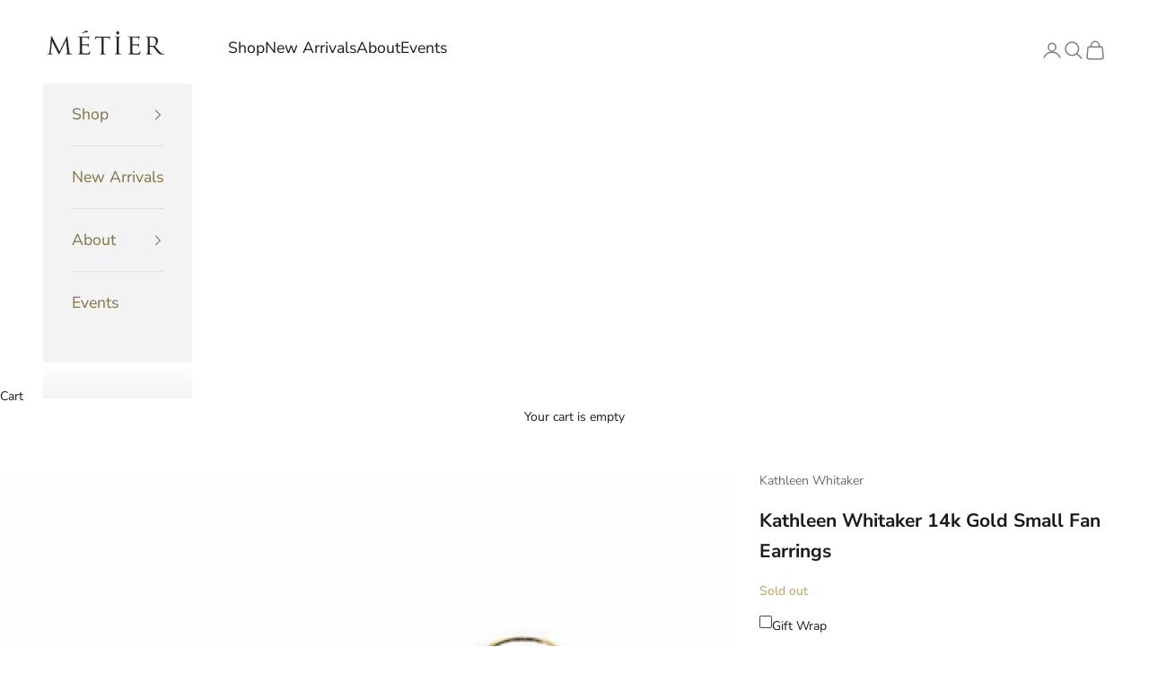

--- FILE ---
content_type: text/html; charset=utf-8
request_url: https://www.metiersf.com/collections/kathleen-whitaker/products/kathleen-whitaker-14k-small-fan-earrings
body_size: 23991
content:
<!doctype html>

<html lang="en" dir="ltr">
  <head>
    <meta charset="utf-8">
    <meta name="viewport" content="width=device-width, initial-scale=1.0, height=device-height, minimum-scale=1.0, maximum-scale=5.0">

    <title>Kathleen Whitaker 14k Gold Small Fan Earrings</title><meta name="description" content="Details: Handmade 14k sculptural fan earrings with a wire posts that tuck into an envelope closure. Measurements: Measures 1 1/2 inches wide. Origin: Los Angeles, California.  "><link rel="canonical" href="https://www.metiersf.com/products/kathleen-whitaker-14k-small-fan-earrings"><link rel="preconnect" href="https://fonts.shopifycdn.com" crossorigin><link rel="preload" href="//www.metiersf.com/cdn/fonts/fira_sans/firasans_n3.0f3705f458aebfd9ce857438584befd4c280b993.woff2" as="font" type="font/woff2" crossorigin><link rel="preload" href="//www.metiersf.com/cdn/fonts/nunito_sans/nunitosans_n4.0276fe080df0ca4e6a22d9cb55aed3ed5ba6b1da.woff2" as="font" type="font/woff2" crossorigin><meta property="og:type" content="product">
  <meta property="og:title" content="Kathleen Whitaker 14k Gold Small Fan Earrings">
  <meta property="product:price:amount" content="2,800.00">
  <meta property="product:price:currency" content="USD"><meta property="og:image" content="http://www.metiersf.com/cdn/shop/products/120315_kw_earrings4_89e9749f-e4f3-4ce7-955b-4680a735c3a9.jpg?v=1487461323&width=2048">
  <meta property="og:image:secure_url" content="https://www.metiersf.com/cdn/shop/products/120315_kw_earrings4_89e9749f-e4f3-4ce7-955b-4680a735c3a9.jpg?v=1487461323&width=2048">
  <meta property="og:image:width" content="480">
  <meta property="og:image:height" content="480"><meta property="og:description" content="Details: Handmade 14k sculptural fan earrings with a wire posts that tuck into an envelope closure. Measurements: Measures 1 1/2 inches wide. Origin: Los Angeles, California.  "><meta property="og:url" content="https://www.metiersf.com/products/kathleen-whitaker-14k-small-fan-earrings">
<meta property="og:site_name" content="Metier"><meta name="twitter:card" content="summary"><meta name="twitter:title" content="Kathleen Whitaker 14k Gold Small Fan Earrings">
  <meta name="twitter:description" content="Details: Handmade 14k sculptural fan earrings with a wire posts that tuck into an envelope closure.
Measurements: Measures 1 1/2 inches wide.
Origin: Los Angeles, California.
 
"><meta name="twitter:image" content="https://www.metiersf.com/cdn/shop/products/120315_kw_earrings4_89e9749f-e4f3-4ce7-955b-4680a735c3a9.jpg?crop=center&height=1200&v=1487461323&width=1200">
  <meta name="twitter:image:alt" content=""><script async crossorigin fetchpriority="high" src="/cdn/shopifycloud/importmap-polyfill/es-modules-shim.2.4.0.js"></script>
<script type="application/ld+json">{"@context":"http:\/\/schema.org\/","@id":"\/products\/kathleen-whitaker-14k-small-fan-earrings#product","@type":"Product","brand":{"@type":"Brand","name":"Kathleen Whitaker"},"category":"Jewelry - Earrings","description":"Details: Handmade 14k sculptural fan earrings with a wire posts that tuck into an envelope closure.\nMeasurements: Measures 1 1\/2 inches wide.\nOrigin: Los Angeles, California.\n \n","image":"https:\/\/www.metiersf.com\/cdn\/shop\/products\/120315_kw_earrings4_89e9749f-e4f3-4ce7-955b-4680a735c3a9.jpg?v=1487461323\u0026width=1920","name":"Kathleen Whitaker 14k Gold Small Fan Earrings","offers":{"@id":"\/products\/kathleen-whitaker-14k-small-fan-earrings?variant=9279449733#offer","@type":"Offer","availability":"http:\/\/schema.org\/OutOfStock","price":"2800.00","priceCurrency":"USD","url":"https:\/\/www.metiersf.com\/products\/kathleen-whitaker-14k-small-fan-earrings?variant=9279449733"},"sku":"KW K015","url":"https:\/\/www.metiersf.com\/products\/kathleen-whitaker-14k-small-fan-earrings"}</script><script type="application/ld+json">
  {
    "@context": "https://schema.org",
    "@type": "BreadcrumbList",
    "itemListElement": [{
        "@type": "ListItem",
        "position": 1,
        "name": "Home",
        "item": "https://www.metiersf.com"
      },{
            "@type": "ListItem",
            "position": 2,
            "name": "Kathleen Whitaker",
            "item": "https://www.metiersf.com/collections/kathleen-whitaker"
          }, {
            "@type": "ListItem",
            "position": 3,
            "name": "Kathleen Whitaker 14k Gold Small Fan Earrings",
            "item": "https://www.metiersf.com/products/kathleen-whitaker-14k-small-fan-earrings"
          }]
  }
</script><style>/* Typography (heading) */
  @font-face {
  font-family: "Fira Sans";
  font-weight: 300;
  font-style: normal;
  font-display: fallback;
  src: url("//www.metiersf.com/cdn/fonts/fira_sans/firasans_n3.0f3705f458aebfd9ce857438584befd4c280b993.woff2") format("woff2"),
       url("//www.metiersf.com/cdn/fonts/fira_sans/firasans_n3.b89560e3562679a8d0e235bc6fd7fbd4fff64301.woff") format("woff");
}

@font-face {
  font-family: "Fira Sans";
  font-weight: 300;
  font-style: italic;
  font-display: fallback;
  src: url("//www.metiersf.com/cdn/fonts/fira_sans/firasans_i3.984281e0965b58f8a181c2932b54cc753377821e.woff2") format("woff2"),
       url("//www.metiersf.com/cdn/fonts/fira_sans/firasans_i3.d836b3a32204d421a8e506dffbf941d9089d8c8e.woff") format("woff");
}

/* Typography (body) */
  @font-face {
  font-family: "Nunito Sans";
  font-weight: 400;
  font-style: normal;
  font-display: fallback;
  src: url("//www.metiersf.com/cdn/fonts/nunito_sans/nunitosans_n4.0276fe080df0ca4e6a22d9cb55aed3ed5ba6b1da.woff2") format("woff2"),
       url("//www.metiersf.com/cdn/fonts/nunito_sans/nunitosans_n4.b4964bee2f5e7fd9c3826447e73afe2baad607b7.woff") format("woff");
}

@font-face {
  font-family: "Nunito Sans";
  font-weight: 400;
  font-style: italic;
  font-display: fallback;
  src: url("//www.metiersf.com/cdn/fonts/nunito_sans/nunitosans_i4.6e408730afac1484cf297c30b0e67c86d17fc586.woff2") format("woff2"),
       url("//www.metiersf.com/cdn/fonts/nunito_sans/nunitosans_i4.c9b6dcbfa43622b39a5990002775a8381942ae38.woff") format("woff");
}

@font-face {
  font-family: "Nunito Sans";
  font-weight: 700;
  font-style: normal;
  font-display: fallback;
  src: url("//www.metiersf.com/cdn/fonts/nunito_sans/nunitosans_n7.25d963ed46da26098ebeab731e90d8802d989fa5.woff2") format("woff2"),
       url("//www.metiersf.com/cdn/fonts/nunito_sans/nunitosans_n7.d32e3219b3d2ec82285d3027bd673efc61a996c8.woff") format("woff");
}

@font-face {
  font-family: "Nunito Sans";
  font-weight: 700;
  font-style: italic;
  font-display: fallback;
  src: url("//www.metiersf.com/cdn/fonts/nunito_sans/nunitosans_i7.8c1124729eec046a321e2424b2acf328c2c12139.woff2") format("woff2"),
       url("//www.metiersf.com/cdn/fonts/nunito_sans/nunitosans_i7.af4cda04357273e0996d21184432bcb14651a64d.woff") format("woff");
}

:root {
    /* Container */
    --container-max-width: 100%;
    --container-xxs-max-width: 27.5rem; /* 440px */
    --container-xs-max-width: 42.5rem; /* 680px */
    --container-sm-max-width: 61.25rem; /* 980px */
    --container-md-max-width: 71.875rem; /* 1150px */
    --container-lg-max-width: 78.75rem; /* 1260px */
    --container-xl-max-width: 85rem; /* 1360px */
    --container-gutter: 1.25rem;

    --section-vertical-spacing: 2.5rem;
    --section-vertical-spacing-tight:2.5rem;

    --section-stack-gap:2.25rem;
    --section-stack-gap-tight:2.25rem;

    /* Form settings */
    --form-gap: 1.25rem; /* Gap between fieldset and submit button */
    --fieldset-gap: 1rem; /* Gap between each form input within a fieldset */
    --form-control-gap: 0.625rem; /* Gap between input and label (ignored for floating label) */
    --checkbox-control-gap: 0.75rem; /* Horizontal gap between checkbox and its associated label */
    --input-padding-block: 0.65rem; /* Vertical padding for input, textarea and native select */
    --input-padding-inline: 0.8rem; /* Horizontal padding for input, textarea and native select */
    --checkbox-size: 0.875rem; /* Size (width and height) for checkbox */

    /* Other sizes */
    --sticky-area-height: calc(var(--announcement-bar-is-sticky, 0) * var(--announcement-bar-height, 0px) + var(--header-is-sticky, 0) * var(--header-is-visible, 1) * var(--header-height, 0px));

    /* RTL support */
    --transform-logical-flip: 1;
    --transform-origin-start: left;
    --transform-origin-end: right;

    /**
     * ---------------------------------------------------------------------
     * TYPOGRAPHY
     * ---------------------------------------------------------------------
     */

    /* Font properties */
    --heading-font-family: "Fira Sans", sans-serif;
    --heading-font-weight: 300;
    --heading-font-style: normal;
    --heading-text-transform: normal;
    --heading-letter-spacing: 0.02em;
    --text-font-family: "Nunito Sans", sans-serif;
    --text-font-weight: 400;
    --text-font-style: normal;
    --text-letter-spacing: 0.0em;
    --button-font: var(--text-font-style) var(--text-font-weight) var(--text-sm) / 1.65 var(--text-font-family);
    --button-text-transform: uppercase;
    --button-letter-spacing: 0.18em;

    /* Font sizes */--text-heading-size-factor: 1.1;
    --text-h1: max(0.6875rem, clamp(1.375rem, 1.146341463414634rem + 0.975609756097561vw, 2rem) * var(--text-heading-size-factor));
    --text-h2: max(0.6875rem, clamp(1.25rem, 1.0670731707317074rem + 0.7804878048780488vw, 1.75rem) * var(--text-heading-size-factor));
    --text-h3: max(0.6875rem, clamp(1.125rem, 1.0335365853658536rem + 0.3902439024390244vw, 1.375rem) * var(--text-heading-size-factor));
    --text-h4: max(0.6875rem, clamp(1rem, 0.9542682926829268rem + 0.1951219512195122vw, 1.125rem) * var(--text-heading-size-factor));
    --text-h5: calc(0.875rem * var(--text-heading-size-factor));
    --text-h6: calc(0.75rem * var(--text-heading-size-factor));

    --text-xs: 0.75rem;
    --text-sm: 0.8125rem;
    --text-base: 0.875rem;
    --text-lg: 1.0rem;
    --text-xl: 1.125rem;

    /* Rounded variables (used for border radius) */
    --rounded-full: 9999px;
    --button-border-radius: 0.0rem;
    --input-border-radius: 0.0rem;

    /* Box shadow */
    --shadow-sm: 0 2px 8px rgb(0 0 0 / 0.05);
    --shadow: 0 5px 15px rgb(0 0 0 / 0.05);
    --shadow-md: 0 5px 30px rgb(0 0 0 / 0.05);
    --shadow-block: px px px rgb(var(--text-primary) / 0.0);

    /**
     * ---------------------------------------------------------------------
     * OTHER
     * ---------------------------------------------------------------------
     */

    --checkmark-svg-url: url(//www.metiersf.com/cdn/shop/t/20/assets/checkmark.svg?v=77552481021870063511728586038);
    --cursor-zoom-in-svg-url: url(//www.metiersf.com/cdn/shop/t/20/assets/cursor-zoom-in.svg?v=165101412073811708311729633983);
  }

  [dir="rtl"]:root {
    /* RTL support */
    --transform-logical-flip: -1;
    --transform-origin-start: right;
    --transform-origin-end: left;
  }

  @media screen and (min-width: 700px) {
    :root {
      /* Typography (font size) */
      --text-xs: 0.75rem;
      --text-sm: 0.8125rem;
      --text-base: 0.875rem;
      --text-lg: 1.0rem;
      --text-xl: 1.25rem;

      /* Spacing settings */
      --container-gutter: 2rem;
    }
  }

  @media screen and (min-width: 1000px) {
    :root {
      /* Spacing settings */
      --container-gutter: 3rem;

      --section-vertical-spacing: 4rem;
      --section-vertical-spacing-tight: 4rem;

      --section-stack-gap:3rem;
      --section-stack-gap-tight:3rem;
    }
  }:root {/* Overlay used for modal */
    --page-overlay: 0 0 0 / 0.4;

    /* We use the first scheme background as default */
    --page-background: ;

    /* Product colors */
    --on-sale-text: 227 44 43;
    --on-sale-badge-background: 227 44 43;
    --on-sale-badge-text: 255 255 255;
    --sold-out-badge-background: 239 239 239;
    --sold-out-badge-text: 0 0 0 / 0.65;
    --custom-badge-background: 28 28 28;
    --custom-badge-text: 255 255 255;
    --star-color: 28 28 28;

    /* Status colors */
    --success-background: 212 227 203;
    --success-text: 48 122 7;
    --warning-background: 253 241 224;
    --warning-text: 237 138 0;
    --error-background: 243 204 204;
    --error-text: 203 43 43;
  }.color-scheme--scheme-1 {
      /* Color settings */--accent: 92 92 92;
      --text-color: 28 27 27;
      --background: 255 255 255 / 1.0;
      --background-without-opacity: 255 255 255;
      --background-gradient: ;--border-color: 221 221 221;/* Button colors */
      --button-background: 92 92 92;
      --button-text-color: 255 255 255;

      /* Circled buttons */
      --circle-button-background: 255 255 255;
      --circle-button-text-color: 28 28 28;
    }.shopify-section:has(.section-spacing.color-scheme--bg-54922f2e920ba8346f6dc0fba343d673) + .shopify-section:has(.section-spacing.color-scheme--bg-54922f2e920ba8346f6dc0fba343d673:not(.bordered-section)) .section-spacing {
      padding-block-start: 0;
    }.color-scheme--scheme-2 {
      /* Color settings */--accent: 182 161 102;
      --text-color: 128 113 70;
      --background: 243 243 243 / 1.0;
      --background-without-opacity: 243 243 243;
      --background-gradient: ;--border-color: 226 223 217;/* Button colors */
      --button-background: 182 161 102;
      --button-text-color: 255 255 255;

      /* Circled buttons */
      --circle-button-background: 255 255 255;
      --circle-button-text-color: 92 92 92;
    }.shopify-section:has(.section-spacing.color-scheme--bg-78566feb045e1e2e6eb726ab373c36bd) + .shopify-section:has(.section-spacing.color-scheme--bg-78566feb045e1e2e6eb726ab373c36bd:not(.bordered-section)) .section-spacing {
      padding-block-start: 0;
    }.color-scheme--scheme-3 {
      /* Color settings */--accent: 255 255 255;
      --text-color: 255 255 255;
      --background: 28 28 28 / 1.0;
      --background-without-opacity: 28 28 28;
      --background-gradient: ;--border-color: 62 62 62;/* Button colors */
      --button-background: 255 255 255;
      --button-text-color: 28 28 28;

      /* Circled buttons */
      --circle-button-background: 255 255 255;
      --circle-button-text-color: 28 28 28;
    }.shopify-section:has(.section-spacing.color-scheme--bg-c1f8cb21047e4797e94d0969dc5d1e44) + .shopify-section:has(.section-spacing.color-scheme--bg-c1f8cb21047e4797e94d0969dc5d1e44:not(.bordered-section)) .section-spacing {
      padding-block-start: 0;
    }.color-scheme--scheme-4 {
      /* Color settings */--accent: 255 255 255;
      --text-color: 255 255 255;
      --background: 0 0 0 / 0.0;
      --background-without-opacity: 0 0 0;
      --background-gradient: ;--border-color: 255 255 255;/* Button colors */
      --button-background: 255 255 255;
      --button-text-color: 28 28 28;

      /* Circled buttons */
      --circle-button-background: 255 255 255;
      --circle-button-text-color: 28 28 28;
    }.shopify-section:has(.section-spacing.color-scheme--bg-3671eee015764974ee0aef1536023e0f) + .shopify-section:has(.section-spacing.color-scheme--bg-3671eee015764974ee0aef1536023e0f:not(.bordered-section)) .section-spacing {
      padding-block-start: 0;
    }.color-scheme--scheme-f3c52afd-6ef3-4489-afe9-df758a087772 {
      /* Color settings */--accent: 28 28 28;
      --text-color: 255 255 255;
      --background: 151 139 104 / 1.0;
      --background-without-opacity: 151 139 104;
      --background-gradient: ;--border-color: 167 156 127;/* Button colors */
      --button-background: 28 28 28;
      --button-text-color: 255 255 255;

      /* Circled buttons */
      --circle-button-background: 255 255 255;
      --circle-button-text-color: 28 28 28;
    }.shopify-section:has(.section-spacing.color-scheme--bg-f593c2981770ae12d72e69e11b3e762c) + .shopify-section:has(.section-spacing.color-scheme--bg-f593c2981770ae12d72e69e11b3e762c:not(.bordered-section)) .section-spacing {
      padding-block-start: 0;
    }.color-scheme--scheme-2b8c7069-35a9-4b8f-a1f4-972a632ef93a {
      /* Color settings */--accent: 182 161 102;
      --text-color: 28 27 27;
      --background: 255 255 255 / 1.0;
      --background-without-opacity: 255 255 255;
      --background-gradient: ;--border-color: 221 221 221;/* Button colors */
      --button-background: 182 161 102;
      --button-text-color: 255 255 255;

      /* Circled buttons */
      --circle-button-background: 255 255 255;
      --circle-button-text-color: 28 28 28;
    }.shopify-section:has(.section-spacing.color-scheme--bg-54922f2e920ba8346f6dc0fba343d673) + .shopify-section:has(.section-spacing.color-scheme--bg-54922f2e920ba8346f6dc0fba343d673:not(.bordered-section)) .section-spacing {
      padding-block-start: 0;
    }.color-scheme--scheme-004eebdf-a7ed-4255-a517-dbdb9ce50ca0 {
      /* Color settings */--accent: 92 92 92;
      --text-color: 182 161 102;
      --background: 255 255 255 / 1.0;
      --background-without-opacity: 255 255 255;
      --background-gradient: ;--border-color: 244 241 232;/* Button colors */
      --button-background: 92 92 92;
      --button-text-color: 255 255 255;

      /* Circled buttons */
      --circle-button-background: 255 255 255;
      --circle-button-text-color: 28 28 28;
    }.shopify-section:has(.section-spacing.color-scheme--bg-54922f2e920ba8346f6dc0fba343d673) + .shopify-section:has(.section-spacing.color-scheme--bg-54922f2e920ba8346f6dc0fba343d673:not(.bordered-section)) .section-spacing {
      padding-block-start: 0;
    }.color-scheme--dialog {
      /* Color settings */--accent: 182 161 102;
      --text-color: 28 27 27;
      --background: 255 255 255 / 1.0;
      --background-without-opacity: 255 255 255;
      --background-gradient: ;--border-color: 221 221 221;/* Button colors */
      --button-background: 182 161 102;
      --button-text-color: 255 255 255;

      /* Circled buttons */
      --circle-button-background: 255 255 255;
      --circle-button-text-color: 28 28 28;
    }
</style><script>
  // This allows to expose several variables to the global scope, to be used in scripts
  window.themeVariables = {
    settings: {
      showPageTransition: null,
      pageType: "product",
      moneyFormat: "${{amount}}",
      moneyWithCurrencyFormat: "${{amount}} USD",
      currencyCodeEnabled: false,
      cartType: "drawer",
      staggerMenuApparition: true
    },

    strings: {
      addedToCart: "Added to your cart!",
      closeGallery: "Close gallery",
      zoomGallery: "Zoom picture",
      errorGallery: "Image cannot be loaded",
      shippingEstimatorNoResults: "Sorry, we do not ship to your address.",
      shippingEstimatorOneResult: "There is one shipping rate for your address:",
      shippingEstimatorMultipleResults: "There are several shipping rates for your address:",
      shippingEstimatorError: "One or more error occurred while retrieving shipping rates:",
      next: "Next",
      previous: "Previous"
    },

    mediaQueries: {
      'sm': 'screen and (min-width: 700px)',
      'md': 'screen and (min-width: 1000px)',
      'lg': 'screen and (min-width: 1150px)',
      'xl': 'screen and (min-width: 1400px)',
      '2xl': 'screen and (min-width: 1600px)',
      'sm-max': 'screen and (max-width: 699px)',
      'md-max': 'screen and (max-width: 999px)',
      'lg-max': 'screen and (max-width: 1149px)',
      'xl-max': 'screen and (max-width: 1399px)',
      '2xl-max': 'screen and (max-width: 1599px)',
      'motion-safe': '(prefers-reduced-motion: no-preference)',
      'motion-reduce': '(prefers-reduced-motion: reduce)',
      'supports-hover': 'screen and (pointer: fine)',
      'supports-touch': 'screen and (hover: none)'
    }
  };</script><script>
      if (!(HTMLScriptElement.supports && HTMLScriptElement.supports('importmap'))) {
        const importMapPolyfill = document.createElement('script');
        importMapPolyfill.async = true;
        importMapPolyfill.src = "//www.metiersf.com/cdn/shop/t/20/assets/es-module-shims.min.js?v=140375185335194536761728586023";

        document.head.appendChild(importMapPolyfill);
      }
    </script>

    <script type="importmap">{
        "imports": {
          "vendor": "//www.metiersf.com/cdn/shop/t/20/assets/vendor.min.js?v=97444456987200009421728586023",
          "theme": "//www.metiersf.com/cdn/shop/t/20/assets/theme.js?v=77099638235748418721729610239",
          "photoswipe": "//www.metiersf.com/cdn/shop/t/20/assets/photoswipe.min.js?v=13374349288281597431728586023"
        }
      }
    </script>

    <script type="module" src="//www.metiersf.com/cdn/shop/t/20/assets/vendor.min.js?v=97444456987200009421728586023"></script>
    <script type="module" src="//www.metiersf.com/cdn/shop/t/20/assets/theme.js?v=77099638235748418721729610239"></script>

    <script>window.performance && window.performance.mark && window.performance.mark('shopify.content_for_header.start');</script><meta id="shopify-digital-wallet" name="shopify-digital-wallet" content="/606922/digital_wallets/dialog">
<meta name="shopify-checkout-api-token" content="490dfa719afafa3a970b98dd78986e27">
<meta id="in-context-paypal-metadata" data-shop-id="606922" data-venmo-supported="false" data-environment="production" data-locale="en_US" data-paypal-v4="true" data-currency="USD">
<link rel="alternate" type="application/json+oembed" href="https://www.metiersf.com/products/kathleen-whitaker-14k-small-fan-earrings.oembed">
<script async="async" src="/checkouts/internal/preloads.js?locale=en-US"></script>
<link rel="preconnect" href="https://shop.app" crossorigin="anonymous">
<script async="async" src="https://shop.app/checkouts/internal/preloads.js?locale=en-US&shop_id=606922" crossorigin="anonymous"></script>
<script id="shopify-features" type="application/json">{"accessToken":"490dfa719afafa3a970b98dd78986e27","betas":["rich-media-storefront-analytics"],"domain":"www.metiersf.com","predictiveSearch":true,"shopId":606922,"locale":"en"}</script>
<script>var Shopify = Shopify || {};
Shopify.shop = "metiersf.myshopify.com";
Shopify.locale = "en";
Shopify.currency = {"active":"USD","rate":"1.0"};
Shopify.country = "US";
Shopify.theme = {"name":"Prestige - Oct 2024 2.0 Update","id":139693490365,"schema_name":"Prestige","schema_version":"10.4.0","theme_store_id":855,"role":"main"};
Shopify.theme.handle = "null";
Shopify.theme.style = {"id":null,"handle":null};
Shopify.cdnHost = "www.metiersf.com/cdn";
Shopify.routes = Shopify.routes || {};
Shopify.routes.root = "/";</script>
<script type="module">!function(o){(o.Shopify=o.Shopify||{}).modules=!0}(window);</script>
<script>!function(o){function n(){var o=[];function n(){o.push(Array.prototype.slice.apply(arguments))}return n.q=o,n}var t=o.Shopify=o.Shopify||{};t.loadFeatures=n(),t.autoloadFeatures=n()}(window);</script>
<script>
  window.ShopifyPay = window.ShopifyPay || {};
  window.ShopifyPay.apiHost = "shop.app\/pay";
  window.ShopifyPay.redirectState = null;
</script>
<script id="shop-js-analytics" type="application/json">{"pageType":"product"}</script>
<script defer="defer" async type="module" src="//www.metiersf.com/cdn/shopifycloud/shop-js/modules/v2/client.init-shop-cart-sync_DGjqyID6.en.esm.js"></script>
<script defer="defer" async type="module" src="//www.metiersf.com/cdn/shopifycloud/shop-js/modules/v2/chunk.common_CM5e3XYf.esm.js"></script>
<script type="module">
  await import("//www.metiersf.com/cdn/shopifycloud/shop-js/modules/v2/client.init-shop-cart-sync_DGjqyID6.en.esm.js");
await import("//www.metiersf.com/cdn/shopifycloud/shop-js/modules/v2/chunk.common_CM5e3XYf.esm.js");

  window.Shopify.SignInWithShop?.initShopCartSync?.({"fedCMEnabled":true,"windoidEnabled":true});

</script>
<script>
  window.Shopify = window.Shopify || {};
  if (!window.Shopify.featureAssets) window.Shopify.featureAssets = {};
  window.Shopify.featureAssets['shop-js'] = {"shop-cart-sync":["modules/v2/client.shop-cart-sync_DS_n0f7A.en.esm.js","modules/v2/chunk.common_CM5e3XYf.esm.js"],"shop-button":["modules/v2/client.shop-button_CNT-NO5k.en.esm.js","modules/v2/chunk.common_CM5e3XYf.esm.js"],"init-fed-cm":["modules/v2/client.init-fed-cm_iCBVkvTB.en.esm.js","modules/v2/chunk.common_CM5e3XYf.esm.js"],"shop-cash-offers":["modules/v2/client.shop-cash-offers_Bicqpat5.en.esm.js","modules/v2/chunk.common_CM5e3XYf.esm.js","modules/v2/chunk.modal_Dl937Oy4.esm.js"],"avatar":["modules/v2/client.avatar_BTnouDA3.en.esm.js"],"init-windoid":["modules/v2/client.init-windoid_BqfVjynn.en.esm.js","modules/v2/chunk.common_CM5e3XYf.esm.js"],"init-shop-email-lookup-coordinator":["modules/v2/client.init-shop-email-lookup-coordinator_CrkkCzDo.en.esm.js","modules/v2/chunk.common_CM5e3XYf.esm.js"],"shop-toast-manager":["modules/v2/client.shop-toast-manager_HMMtSVHE.en.esm.js","modules/v2/chunk.common_CM5e3XYf.esm.js"],"pay-button":["modules/v2/client.pay-button_B57g7222.en.esm.js","modules/v2/chunk.common_CM5e3XYf.esm.js"],"shop-login-button":["modules/v2/client.shop-login-button_CZKuy_To.en.esm.js","modules/v2/chunk.common_CM5e3XYf.esm.js","modules/v2/chunk.modal_Dl937Oy4.esm.js"],"init-shop-cart-sync":["modules/v2/client.init-shop-cart-sync_DGjqyID6.en.esm.js","modules/v2/chunk.common_CM5e3XYf.esm.js"],"init-customer-accounts":["modules/v2/client.init-customer-accounts_CxJ7KIEv.en.esm.js","modules/v2/client.shop-login-button_CZKuy_To.en.esm.js","modules/v2/chunk.common_CM5e3XYf.esm.js","modules/v2/chunk.modal_Dl937Oy4.esm.js"],"init-shop-for-new-customer-accounts":["modules/v2/client.init-shop-for-new-customer-accounts_BDK66bKM.en.esm.js","modules/v2/client.shop-login-button_CZKuy_To.en.esm.js","modules/v2/chunk.common_CM5e3XYf.esm.js","modules/v2/chunk.modal_Dl937Oy4.esm.js"],"lead-capture":["modules/v2/client.lead-capture_QF_QcTqn.en.esm.js","modules/v2/chunk.common_CM5e3XYf.esm.js","modules/v2/chunk.modal_Dl937Oy4.esm.js"],"shop-follow-button":["modules/v2/client.shop-follow-button_Cgw6zD7w.en.esm.js","modules/v2/chunk.common_CM5e3XYf.esm.js","modules/v2/chunk.modal_Dl937Oy4.esm.js"],"checkout-modal":["modules/v2/client.checkout-modal_r-P2WYUC.en.esm.js","modules/v2/chunk.common_CM5e3XYf.esm.js","modules/v2/chunk.modal_Dl937Oy4.esm.js"],"init-customer-accounts-sign-up":["modules/v2/client.init-customer-accounts-sign-up_fcc8iru1.en.esm.js","modules/v2/client.shop-login-button_CZKuy_To.en.esm.js","modules/v2/chunk.common_CM5e3XYf.esm.js","modules/v2/chunk.modal_Dl937Oy4.esm.js"],"shop-login":["modules/v2/client.shop-login_CJN-CB3q.en.esm.js","modules/v2/chunk.common_CM5e3XYf.esm.js","modules/v2/chunk.modal_Dl937Oy4.esm.js"],"payment-terms":["modules/v2/client.payment-terms_C8iL647G.en.esm.js","modules/v2/chunk.common_CM5e3XYf.esm.js","modules/v2/chunk.modal_Dl937Oy4.esm.js"]};
</script>
<script>(function() {
  var isLoaded = false;
  function asyncLoad() {
    if (isLoaded) return;
    isLoaded = true;
    var urls = ["https:\/\/chimpstatic.com\/mcjs-connected\/js\/users\/f9ff49931a4fea0ede103456f\/73b064a202a35ed9b841eff2f.js?shop=metiersf.myshopify.com"];
    for (var i = 0; i < urls.length; i++) {
      var s = document.createElement('script');
      s.type = 'text/javascript';
      s.async = true;
      s.src = urls[i];
      var x = document.getElementsByTagName('script')[0];
      x.parentNode.insertBefore(s, x);
    }
  };
  if(window.attachEvent) {
    window.attachEvent('onload', asyncLoad);
  } else {
    window.addEventListener('load', asyncLoad, false);
  }
})();</script>
<script id="__st">var __st={"a":606922,"offset":-28800,"reqid":"8c2ab2dc-3ba3-49d1-bcd2-a25016bd96d5-1765918743","pageurl":"www.metiersf.com\/collections\/kathleen-whitaker\/products\/kathleen-whitaker-14k-small-fan-earrings","u":"a7401919bb8c","p":"product","rtyp":"product","rid":3143712389};</script>
<script>window.ShopifyPaypalV4VisibilityTracking = true;</script>
<script id="captcha-bootstrap">!function(){'use strict';const t='contact',e='account',n='new_comment',o=[[t,t],['blogs',n],['comments',n],[t,'customer']],c=[[e,'customer_login'],[e,'guest_login'],[e,'recover_customer_password'],[e,'create_customer']],r=t=>t.map((([t,e])=>`form[action*='/${t}']:not([data-nocaptcha='true']) input[name='form_type'][value='${e}']`)).join(','),a=t=>()=>t?[...document.querySelectorAll(t)].map((t=>t.form)):[];function s(){const t=[...o],e=r(t);return a(e)}const i='password',u='form_key',d=['recaptcha-v3-token','g-recaptcha-response','h-captcha-response',i],f=()=>{try{return window.sessionStorage}catch{return}},m='__shopify_v',_=t=>t.elements[u];function p(t,e,n=!1){try{const o=window.sessionStorage,c=JSON.parse(o.getItem(e)),{data:r}=function(t){const{data:e,action:n}=t;return t[m]||n?{data:e,action:n}:{data:t,action:n}}(c);for(const[e,n]of Object.entries(r))t.elements[e]&&(t.elements[e].value=n);n&&o.removeItem(e)}catch(o){console.error('form repopulation failed',{error:o})}}const l='form_type',E='cptcha';function T(t){t.dataset[E]=!0}const w=window,h=w.document,L='Shopify',v='ce_forms',y='captcha';let A=!1;((t,e)=>{const n=(g='f06e6c50-85a8-45c8-87d0-21a2b65856fe',I='https://cdn.shopify.com/shopifycloud/storefront-forms-hcaptcha/ce_storefront_forms_captcha_hcaptcha.v1.5.2.iife.js',D={infoText:'Protected by hCaptcha',privacyText:'Privacy',termsText:'Terms'},(t,e,n)=>{const o=w[L][v],c=o.bindForm;if(c)return c(t,g,e,D).then(n);var r;o.q.push([[t,g,e,D],n]),r=I,A||(h.body.append(Object.assign(h.createElement('script'),{id:'captcha-provider',async:!0,src:r})),A=!0)});var g,I,D;w[L]=w[L]||{},w[L][v]=w[L][v]||{},w[L][v].q=[],w[L][y]=w[L][y]||{},w[L][y].protect=function(t,e){n(t,void 0,e),T(t)},Object.freeze(w[L][y]),function(t,e,n,w,h,L){const[v,y,A,g]=function(t,e,n){const i=e?o:[],u=t?c:[],d=[...i,...u],f=r(d),m=r(i),_=r(d.filter((([t,e])=>n.includes(e))));return[a(f),a(m),a(_),s()]}(w,h,L),I=t=>{const e=t.target;return e instanceof HTMLFormElement?e:e&&e.form},D=t=>v().includes(t);t.addEventListener('submit',(t=>{const e=I(t);if(!e)return;const n=D(e)&&!e.dataset.hcaptchaBound&&!e.dataset.recaptchaBound,o=_(e),c=g().includes(e)&&(!o||!o.value);(n||c)&&t.preventDefault(),c&&!n&&(function(t){try{if(!f())return;!function(t){const e=f();if(!e)return;const n=_(t);if(!n)return;const o=n.value;o&&e.removeItem(o)}(t);const e=Array.from(Array(32),(()=>Math.random().toString(36)[2])).join('');!function(t,e){_(t)||t.append(Object.assign(document.createElement('input'),{type:'hidden',name:u})),t.elements[u].value=e}(t,e),function(t,e){const n=f();if(!n)return;const o=[...t.querySelectorAll(`input[type='${i}']`)].map((({name:t})=>t)),c=[...d,...o],r={};for(const[a,s]of new FormData(t).entries())c.includes(a)||(r[a]=s);n.setItem(e,JSON.stringify({[m]:1,action:t.action,data:r}))}(t,e)}catch(e){console.error('failed to persist form',e)}}(e),e.submit())}));const S=(t,e)=>{t&&!t.dataset[E]&&(n(t,e.some((e=>e===t))),T(t))};for(const o of['focusin','change'])t.addEventListener(o,(t=>{const e=I(t);D(e)&&S(e,y())}));const B=e.get('form_key'),M=e.get(l),P=B&&M;t.addEventListener('DOMContentLoaded',(()=>{const t=y();if(P)for(const e of t)e.elements[l].value===M&&p(e,B);[...new Set([...A(),...v().filter((t=>'true'===t.dataset.shopifyCaptcha))])].forEach((e=>S(e,t)))}))}(h,new URLSearchParams(w.location.search),n,t,e,['guest_login'])})(!0,!0)}();</script>
<script integrity="sha256-52AcMU7V7pcBOXWImdc/TAGTFKeNjmkeM1Pvks/DTgc=" data-source-attribution="shopify.loadfeatures" defer="defer" src="//www.metiersf.com/cdn/shopifycloud/storefront/assets/storefront/load_feature-81c60534.js" crossorigin="anonymous"></script>
<script crossorigin="anonymous" defer="defer" src="//www.metiersf.com/cdn/shopifycloud/storefront/assets/shopify_pay/storefront-65b4c6d7.js?v=20250812"></script>
<script data-source-attribution="shopify.dynamic_checkout.dynamic.init">var Shopify=Shopify||{};Shopify.PaymentButton=Shopify.PaymentButton||{isStorefrontPortableWallets:!0,init:function(){window.Shopify.PaymentButton.init=function(){};var t=document.createElement("script");t.src="https://www.metiersf.com/cdn/shopifycloud/portable-wallets/latest/portable-wallets.en.js",t.type="module",document.head.appendChild(t)}};
</script>
<script data-source-attribution="shopify.dynamic_checkout.buyer_consent">
  function portableWalletsHideBuyerConsent(e){var t=document.getElementById("shopify-buyer-consent"),n=document.getElementById("shopify-subscription-policy-button");t&&n&&(t.classList.add("hidden"),t.setAttribute("aria-hidden","true"),n.removeEventListener("click",e))}function portableWalletsShowBuyerConsent(e){var t=document.getElementById("shopify-buyer-consent"),n=document.getElementById("shopify-subscription-policy-button");t&&n&&(t.classList.remove("hidden"),t.removeAttribute("aria-hidden"),n.addEventListener("click",e))}window.Shopify?.PaymentButton&&(window.Shopify.PaymentButton.hideBuyerConsent=portableWalletsHideBuyerConsent,window.Shopify.PaymentButton.showBuyerConsent=portableWalletsShowBuyerConsent);
</script>
<script data-source-attribution="shopify.dynamic_checkout.cart.bootstrap">document.addEventListener("DOMContentLoaded",(function(){function t(){return document.querySelector("shopify-accelerated-checkout-cart, shopify-accelerated-checkout")}if(t())Shopify.PaymentButton.init();else{new MutationObserver((function(e,n){t()&&(Shopify.PaymentButton.init(),n.disconnect())})).observe(document.body,{childList:!0,subtree:!0})}}));
</script>
<link id="shopify-accelerated-checkout-styles" rel="stylesheet" media="screen" href="https://www.metiersf.com/cdn/shopifycloud/portable-wallets/latest/accelerated-checkout-backwards-compat.css" crossorigin="anonymous">
<style id="shopify-accelerated-checkout-cart">
        #shopify-buyer-consent {
  margin-top: 1em;
  display: inline-block;
  width: 100%;
}

#shopify-buyer-consent.hidden {
  display: none;
}

#shopify-subscription-policy-button {
  background: none;
  border: none;
  padding: 0;
  text-decoration: underline;
  font-size: inherit;
  cursor: pointer;
}

#shopify-subscription-policy-button::before {
  box-shadow: none;
}

      </style>

<script>window.performance && window.performance.mark && window.performance.mark('shopify.content_for_header.end');</script>
<link href="//www.metiersf.com/cdn/shop/t/20/assets/theme.css?v=92029783256822135471729610238" rel="stylesheet" type="text/css" media="all" /><link href="//www.metiersf.com/cdn/shop/t/20/assets/custom.css?v=2806910000078262061741305986" rel="stylesheet" type="text/css" media="all" /><!-- BEGIN app block: shopify://apps/instafeed/blocks/head-block/c447db20-095d-4a10-9725-b5977662c9d5 --><link rel="preconnect" href="https://cdn.nfcube.com/">
<link rel="preconnect" href="https://scontent.cdninstagram.com/">


  <script>
    document.addEventListener('DOMContentLoaded', function () {
      let instafeedScript = document.createElement('script');

      
        instafeedScript.src = 'https://storage.nfcube.com/instafeed-531c4aaeed4c4854e22b6aa5c6e5cd62.js';
      

      document.body.appendChild(instafeedScript);
    });
  </script>





<!-- END app block --><link href="https://monorail-edge.shopifysvc.com" rel="dns-prefetch">
<script>(function(){if ("sendBeacon" in navigator && "performance" in window) {try {var session_token_from_headers = performance.getEntriesByType('navigation')[0].serverTiming.find(x => x.name == '_s').description;} catch {var session_token_from_headers = undefined;}var session_cookie_matches = document.cookie.match(/_shopify_s=([^;]*)/);var session_token_from_cookie = session_cookie_matches && session_cookie_matches.length === 2 ? session_cookie_matches[1] : "";var session_token = session_token_from_headers || session_token_from_cookie || "";function handle_abandonment_event(e) {var entries = performance.getEntries().filter(function(entry) {return /monorail-edge.shopifysvc.com/.test(entry.name);});if (!window.abandonment_tracked && entries.length === 0) {window.abandonment_tracked = true;var currentMs = Date.now();var navigation_start = performance.timing.navigationStart;var payload = {shop_id: 606922,url: window.location.href,navigation_start,duration: currentMs - navigation_start,session_token,page_type: "product"};window.navigator.sendBeacon("https://monorail-edge.shopifysvc.com/v1/produce", JSON.stringify({schema_id: "online_store_buyer_site_abandonment/1.1",payload: payload,metadata: {event_created_at_ms: currentMs,event_sent_at_ms: currentMs}}));}}window.addEventListener('pagehide', handle_abandonment_event);}}());</script>
<script id="web-pixels-manager-setup">(function e(e,d,r,n,o){if(void 0===o&&(o={}),!Boolean(null===(a=null===(i=window.Shopify)||void 0===i?void 0:i.analytics)||void 0===a?void 0:a.replayQueue)){var i,a;window.Shopify=window.Shopify||{};var t=window.Shopify;t.analytics=t.analytics||{};var s=t.analytics;s.replayQueue=[],s.publish=function(e,d,r){return s.replayQueue.push([e,d,r]),!0};try{self.performance.mark("wpm:start")}catch(e){}var l=function(){var e={modern:/Edge?\/(1{2}[4-9]|1[2-9]\d|[2-9]\d{2}|\d{4,})\.\d+(\.\d+|)|Firefox\/(1{2}[4-9]|1[2-9]\d|[2-9]\d{2}|\d{4,})\.\d+(\.\d+|)|Chrom(ium|e)\/(9{2}|\d{3,})\.\d+(\.\d+|)|(Maci|X1{2}).+ Version\/(15\.\d+|(1[6-9]|[2-9]\d|\d{3,})\.\d+)([,.]\d+|)( \(\w+\)|)( Mobile\/\w+|) Safari\/|Chrome.+OPR\/(9{2}|\d{3,})\.\d+\.\d+|(CPU[ +]OS|iPhone[ +]OS|CPU[ +]iPhone|CPU IPhone OS|CPU iPad OS)[ +]+(15[._]\d+|(1[6-9]|[2-9]\d|\d{3,})[._]\d+)([._]\d+|)|Android:?[ /-](13[3-9]|1[4-9]\d|[2-9]\d{2}|\d{4,})(\.\d+|)(\.\d+|)|Android.+Firefox\/(13[5-9]|1[4-9]\d|[2-9]\d{2}|\d{4,})\.\d+(\.\d+|)|Android.+Chrom(ium|e)\/(13[3-9]|1[4-9]\d|[2-9]\d{2}|\d{4,})\.\d+(\.\d+|)|SamsungBrowser\/([2-9]\d|\d{3,})\.\d+/,legacy:/Edge?\/(1[6-9]|[2-9]\d|\d{3,})\.\d+(\.\d+|)|Firefox\/(5[4-9]|[6-9]\d|\d{3,})\.\d+(\.\d+|)|Chrom(ium|e)\/(5[1-9]|[6-9]\d|\d{3,})\.\d+(\.\d+|)([\d.]+$|.*Safari\/(?![\d.]+ Edge\/[\d.]+$))|(Maci|X1{2}).+ Version\/(10\.\d+|(1[1-9]|[2-9]\d|\d{3,})\.\d+)([,.]\d+|)( \(\w+\)|)( Mobile\/\w+|) Safari\/|Chrome.+OPR\/(3[89]|[4-9]\d|\d{3,})\.\d+\.\d+|(CPU[ +]OS|iPhone[ +]OS|CPU[ +]iPhone|CPU IPhone OS|CPU iPad OS)[ +]+(10[._]\d+|(1[1-9]|[2-9]\d|\d{3,})[._]\d+)([._]\d+|)|Android:?[ /-](13[3-9]|1[4-9]\d|[2-9]\d{2}|\d{4,})(\.\d+|)(\.\d+|)|Mobile Safari.+OPR\/([89]\d|\d{3,})\.\d+\.\d+|Android.+Firefox\/(13[5-9]|1[4-9]\d|[2-9]\d{2}|\d{4,})\.\d+(\.\d+|)|Android.+Chrom(ium|e)\/(13[3-9]|1[4-9]\d|[2-9]\d{2}|\d{4,})\.\d+(\.\d+|)|Android.+(UC? ?Browser|UCWEB|U3)[ /]?(15\.([5-9]|\d{2,})|(1[6-9]|[2-9]\d|\d{3,})\.\d+)\.\d+|SamsungBrowser\/(5\.\d+|([6-9]|\d{2,})\.\d+)|Android.+MQ{2}Browser\/(14(\.(9|\d{2,})|)|(1[5-9]|[2-9]\d|\d{3,})(\.\d+|))(\.\d+|)|K[Aa][Ii]OS\/(3\.\d+|([4-9]|\d{2,})\.\d+)(\.\d+|)/},d=e.modern,r=e.legacy,n=navigator.userAgent;return n.match(d)?"modern":n.match(r)?"legacy":"unknown"}(),u="modern"===l?"modern":"legacy",c=(null!=n?n:{modern:"",legacy:""})[u],f=function(e){return[e.baseUrl,"/wpm","/b",e.hashVersion,"modern"===e.buildTarget?"m":"l",".js"].join("")}({baseUrl:d,hashVersion:r,buildTarget:u}),m=function(e){var d=e.version,r=e.bundleTarget,n=e.surface,o=e.pageUrl,i=e.monorailEndpoint;return{emit:function(e){var a=e.status,t=e.errorMsg,s=(new Date).getTime(),l=JSON.stringify({metadata:{event_sent_at_ms:s},events:[{schema_id:"web_pixels_manager_load/3.1",payload:{version:d,bundle_target:r,page_url:o,status:a,surface:n,error_msg:t},metadata:{event_created_at_ms:s}}]});if(!i)return console&&console.warn&&console.warn("[Web Pixels Manager] No Monorail endpoint provided, skipping logging."),!1;try{return self.navigator.sendBeacon.bind(self.navigator)(i,l)}catch(e){}var u=new XMLHttpRequest;try{return u.open("POST",i,!0),u.setRequestHeader("Content-Type","text/plain"),u.send(l),!0}catch(e){return console&&console.warn&&console.warn("[Web Pixels Manager] Got an unhandled error while logging to Monorail."),!1}}}}({version:r,bundleTarget:l,surface:e.surface,pageUrl:self.location.href,monorailEndpoint:e.monorailEndpoint});try{o.browserTarget=l,function(e){var d=e.src,r=e.async,n=void 0===r||r,o=e.onload,i=e.onerror,a=e.sri,t=e.scriptDataAttributes,s=void 0===t?{}:t,l=document.createElement("script"),u=document.querySelector("head"),c=document.querySelector("body");if(l.async=n,l.src=d,a&&(l.integrity=a,l.crossOrigin="anonymous"),s)for(var f in s)if(Object.prototype.hasOwnProperty.call(s,f))try{l.dataset[f]=s[f]}catch(e){}if(o&&l.addEventListener("load",o),i&&l.addEventListener("error",i),u)u.appendChild(l);else{if(!c)throw new Error("Did not find a head or body element to append the script");c.appendChild(l)}}({src:f,async:!0,onload:function(){if(!function(){var e,d;return Boolean(null===(d=null===(e=window.Shopify)||void 0===e?void 0:e.analytics)||void 0===d?void 0:d.initialized)}()){var d=window.webPixelsManager.init(e)||void 0;if(d){var r=window.Shopify.analytics;r.replayQueue.forEach((function(e){var r=e[0],n=e[1],o=e[2];d.publishCustomEvent(r,n,o)})),r.replayQueue=[],r.publish=d.publishCustomEvent,r.visitor=d.visitor,r.initialized=!0}}},onerror:function(){return m.emit({status:"failed",errorMsg:"".concat(f," has failed to load")})},sri:function(e){var d=/^sha384-[A-Za-z0-9+/=]+$/;return"string"==typeof e&&d.test(e)}(c)?c:"",scriptDataAttributes:o}),m.emit({status:"loading"})}catch(e){m.emit({status:"failed",errorMsg:(null==e?void 0:e.message)||"Unknown error"})}}})({shopId: 606922,storefrontBaseUrl: "https://www.metiersf.com",extensionsBaseUrl: "https://extensions.shopifycdn.com/cdn/shopifycloud/web-pixels-manager",monorailEndpoint: "https://monorail-edge.shopifysvc.com/unstable/produce_batch",surface: "storefront-renderer",enabledBetaFlags: ["2dca8a86"],webPixelsConfigList: [{"id":"716439741","configuration":"{\"config\":\"{\\\"pixel_id\\\":\\\"G-38QHNMPCBD\\\",\\\"target_country\\\":\\\"US\\\",\\\"gtag_events\\\":[{\\\"type\\\":\\\"begin_checkout\\\",\\\"action_label\\\":\\\"G-38QHNMPCBD\\\"},{\\\"type\\\":\\\"search\\\",\\\"action_label\\\":\\\"G-38QHNMPCBD\\\"},{\\\"type\\\":\\\"view_item\\\",\\\"action_label\\\":\\\"G-38QHNMPCBD\\\"},{\\\"type\\\":\\\"purchase\\\",\\\"action_label\\\":\\\"G-38QHNMPCBD\\\"},{\\\"type\\\":\\\"page_view\\\",\\\"action_label\\\":\\\"G-38QHNMPCBD\\\"},{\\\"type\\\":\\\"add_payment_info\\\",\\\"action_label\\\":\\\"G-38QHNMPCBD\\\"},{\\\"type\\\":\\\"add_to_cart\\\",\\\"action_label\\\":\\\"G-38QHNMPCBD\\\"}],\\\"enable_monitoring_mode\\\":false}\"}","eventPayloadVersion":"v1","runtimeContext":"OPEN","scriptVersion":"b2a88bafab3e21179ed38636efcd8a93","type":"APP","apiClientId":1780363,"privacyPurposes":[],"dataSharingAdjustments":{"protectedCustomerApprovalScopes":["read_customer_address","read_customer_email","read_customer_name","read_customer_personal_data","read_customer_phone"]}},{"id":"shopify-app-pixel","configuration":"{}","eventPayloadVersion":"v1","runtimeContext":"STRICT","scriptVersion":"0450","apiClientId":"shopify-pixel","type":"APP","privacyPurposes":["ANALYTICS","MARKETING"]},{"id":"shopify-custom-pixel","eventPayloadVersion":"v1","runtimeContext":"LAX","scriptVersion":"0450","apiClientId":"shopify-pixel","type":"CUSTOM","privacyPurposes":["ANALYTICS","MARKETING"]}],isMerchantRequest: false,initData: {"shop":{"name":"Metier","paymentSettings":{"currencyCode":"USD"},"myshopifyDomain":"metiersf.myshopify.com","countryCode":"US","storefrontUrl":"https:\/\/www.metiersf.com"},"customer":null,"cart":null,"checkout":null,"productVariants":[{"price":{"amount":2800.0,"currencyCode":"USD"},"product":{"title":"Kathleen Whitaker 14k Gold Small Fan Earrings","vendor":"Kathleen Whitaker","id":"3143712389","untranslatedTitle":"Kathleen Whitaker 14k Gold Small Fan Earrings","url":"\/products\/kathleen-whitaker-14k-small-fan-earrings","type":"Jewelry - Earrings"},"id":"9279449733","image":{"src":"\/\/www.metiersf.com\/cdn\/shop\/products\/120315_kw_earrings4_89e9749f-e4f3-4ce7-955b-4680a735c3a9.jpg?v=1487461323"},"sku":"KW K015","title":"Default Title","untranslatedTitle":"Default Title"}],"purchasingCompany":null},},"https://www.metiersf.com/cdn","ae1676cfwd2530674p4253c800m34e853cb",{"modern":"","legacy":""},{"shopId":"606922","storefrontBaseUrl":"https:\/\/www.metiersf.com","extensionBaseUrl":"https:\/\/extensions.shopifycdn.com\/cdn\/shopifycloud\/web-pixels-manager","surface":"storefront-renderer","enabledBetaFlags":"[\"2dca8a86\"]","isMerchantRequest":"false","hashVersion":"ae1676cfwd2530674p4253c800m34e853cb","publish":"custom","events":"[[\"page_viewed\",{}],[\"product_viewed\",{\"productVariant\":{\"price\":{\"amount\":2800.0,\"currencyCode\":\"USD\"},\"product\":{\"title\":\"Kathleen Whitaker 14k Gold Small Fan Earrings\",\"vendor\":\"Kathleen Whitaker\",\"id\":\"3143712389\",\"untranslatedTitle\":\"Kathleen Whitaker 14k Gold Small Fan Earrings\",\"url\":\"\/products\/kathleen-whitaker-14k-small-fan-earrings\",\"type\":\"Jewelry - Earrings\"},\"id\":\"9279449733\",\"image\":{\"src\":\"\/\/www.metiersf.com\/cdn\/shop\/products\/120315_kw_earrings4_89e9749f-e4f3-4ce7-955b-4680a735c3a9.jpg?v=1487461323\"},\"sku\":\"KW K015\",\"title\":\"Default Title\",\"untranslatedTitle\":\"Default Title\"}}]]"});</script><script>
  window.ShopifyAnalytics = window.ShopifyAnalytics || {};
  window.ShopifyAnalytics.meta = window.ShopifyAnalytics.meta || {};
  window.ShopifyAnalytics.meta.currency = 'USD';
  var meta = {"product":{"id":3143712389,"gid":"gid:\/\/shopify\/Product\/3143712389","vendor":"Kathleen Whitaker","type":"Jewelry - Earrings","variants":[{"id":9279449733,"price":280000,"name":"Kathleen Whitaker 14k Gold Small Fan Earrings","public_title":null,"sku":"KW K015"}],"remote":false},"page":{"pageType":"product","resourceType":"product","resourceId":3143712389}};
  for (var attr in meta) {
    window.ShopifyAnalytics.meta[attr] = meta[attr];
  }
</script>
<script class="analytics">
  (function () {
    var customDocumentWrite = function(content) {
      var jquery = null;

      if (window.jQuery) {
        jquery = window.jQuery;
      } else if (window.Checkout && window.Checkout.$) {
        jquery = window.Checkout.$;
      }

      if (jquery) {
        jquery('body').append(content);
      }
    };

    var hasLoggedConversion = function(token) {
      if (token) {
        return document.cookie.indexOf('loggedConversion=' + token) !== -1;
      }
      return false;
    }

    var setCookieIfConversion = function(token) {
      if (token) {
        var twoMonthsFromNow = new Date(Date.now());
        twoMonthsFromNow.setMonth(twoMonthsFromNow.getMonth() + 2);

        document.cookie = 'loggedConversion=' + token + '; expires=' + twoMonthsFromNow;
      }
    }

    var trekkie = window.ShopifyAnalytics.lib = window.trekkie = window.trekkie || [];
    if (trekkie.integrations) {
      return;
    }
    trekkie.methods = [
      'identify',
      'page',
      'ready',
      'track',
      'trackForm',
      'trackLink'
    ];
    trekkie.factory = function(method) {
      return function() {
        var args = Array.prototype.slice.call(arguments);
        args.unshift(method);
        trekkie.push(args);
        return trekkie;
      };
    };
    for (var i = 0; i < trekkie.methods.length; i++) {
      var key = trekkie.methods[i];
      trekkie[key] = trekkie.factory(key);
    }
    trekkie.load = function(config) {
      trekkie.config = config || {};
      trekkie.config.initialDocumentCookie = document.cookie;
      var first = document.getElementsByTagName('script')[0];
      var script = document.createElement('script');
      script.type = 'text/javascript';
      script.onerror = function(e) {
        var scriptFallback = document.createElement('script');
        scriptFallback.type = 'text/javascript';
        scriptFallback.onerror = function(error) {
                var Monorail = {
      produce: function produce(monorailDomain, schemaId, payload) {
        var currentMs = new Date().getTime();
        var event = {
          schema_id: schemaId,
          payload: payload,
          metadata: {
            event_created_at_ms: currentMs,
            event_sent_at_ms: currentMs
          }
        };
        return Monorail.sendRequest("https://" + monorailDomain + "/v1/produce", JSON.stringify(event));
      },
      sendRequest: function sendRequest(endpointUrl, payload) {
        // Try the sendBeacon API
        if (window && window.navigator && typeof window.navigator.sendBeacon === 'function' && typeof window.Blob === 'function' && !Monorail.isIos12()) {
          var blobData = new window.Blob([payload], {
            type: 'text/plain'
          });

          if (window.navigator.sendBeacon(endpointUrl, blobData)) {
            return true;
          } // sendBeacon was not successful

        } // XHR beacon

        var xhr = new XMLHttpRequest();

        try {
          xhr.open('POST', endpointUrl);
          xhr.setRequestHeader('Content-Type', 'text/plain');
          xhr.send(payload);
        } catch (e) {
          console.log(e);
        }

        return false;
      },
      isIos12: function isIos12() {
        return window.navigator.userAgent.lastIndexOf('iPhone; CPU iPhone OS 12_') !== -1 || window.navigator.userAgent.lastIndexOf('iPad; CPU OS 12_') !== -1;
      }
    };
    Monorail.produce('monorail-edge.shopifysvc.com',
      'trekkie_storefront_load_errors/1.1',
      {shop_id: 606922,
      theme_id: 139693490365,
      app_name: "storefront",
      context_url: window.location.href,
      source_url: "//www.metiersf.com/cdn/s/trekkie.storefront.23b90327a0b2c94129db92772d2925a9b88e09c5.min.js"});

        };
        scriptFallback.async = true;
        scriptFallback.src = '//www.metiersf.com/cdn/s/trekkie.storefront.23b90327a0b2c94129db92772d2925a9b88e09c5.min.js';
        first.parentNode.insertBefore(scriptFallback, first);
      };
      script.async = true;
      script.src = '//www.metiersf.com/cdn/s/trekkie.storefront.23b90327a0b2c94129db92772d2925a9b88e09c5.min.js';
      first.parentNode.insertBefore(script, first);
    };
    trekkie.load(
      {"Trekkie":{"appName":"storefront","development":false,"defaultAttributes":{"shopId":606922,"isMerchantRequest":null,"themeId":139693490365,"themeCityHash":"15378088543273459643","contentLanguage":"en","currency":"USD","eventMetadataId":"bb8a199c-32b6-443f-9d4b-ebe2fffe0cd8"},"isServerSideCookieWritingEnabled":true,"monorailRegion":"shop_domain","enabledBetaFlags":["65f19447"]},"Session Attribution":{},"S2S":{"facebookCapiEnabled":false,"source":"trekkie-storefront-renderer","apiClientId":580111}}
    );

    var loaded = false;
    trekkie.ready(function() {
      if (loaded) return;
      loaded = true;

      window.ShopifyAnalytics.lib = window.trekkie;

      var originalDocumentWrite = document.write;
      document.write = customDocumentWrite;
      try { window.ShopifyAnalytics.merchantGoogleAnalytics.call(this); } catch(error) {};
      document.write = originalDocumentWrite;

      window.ShopifyAnalytics.lib.page(null,{"pageType":"product","resourceType":"product","resourceId":3143712389,"shopifyEmitted":true});

      var match = window.location.pathname.match(/checkouts\/(.+)\/(thank_you|post_purchase)/)
      var token = match? match[1]: undefined;
      if (!hasLoggedConversion(token)) {
        setCookieIfConversion(token);
        window.ShopifyAnalytics.lib.track("Viewed Product",{"currency":"USD","variantId":9279449733,"productId":3143712389,"productGid":"gid:\/\/shopify\/Product\/3143712389","name":"Kathleen Whitaker 14k Gold Small Fan Earrings","price":"2800.00","sku":"KW K015","brand":"Kathleen Whitaker","variant":null,"category":"Jewelry - Earrings","nonInteraction":true,"remote":false},undefined,undefined,{"shopifyEmitted":true});
      window.ShopifyAnalytics.lib.track("monorail:\/\/trekkie_storefront_viewed_product\/1.1",{"currency":"USD","variantId":9279449733,"productId":3143712389,"productGid":"gid:\/\/shopify\/Product\/3143712389","name":"Kathleen Whitaker 14k Gold Small Fan Earrings","price":"2800.00","sku":"KW K015","brand":"Kathleen Whitaker","variant":null,"category":"Jewelry - Earrings","nonInteraction":true,"remote":false,"referer":"https:\/\/www.metiersf.com\/collections\/kathleen-whitaker\/products\/kathleen-whitaker-14k-small-fan-earrings"});
      }
    });


        var eventsListenerScript = document.createElement('script');
        eventsListenerScript.async = true;
        eventsListenerScript.src = "//www.metiersf.com/cdn/shopifycloud/storefront/assets/shop_events_listener-3da45d37.js";
        document.getElementsByTagName('head')[0].appendChild(eventsListenerScript);

})();</script>
<script
  defer
  src="https://www.metiersf.com/cdn/shopifycloud/perf-kit/shopify-perf-kit-2.1.2.min.js"
  data-application="storefront-renderer"
  data-shop-id="606922"
  data-render-region="gcp-us-central1"
  data-page-type="product"
  data-theme-instance-id="139693490365"
  data-theme-name="Prestige"
  data-theme-version="10.4.0"
  data-monorail-region="shop_domain"
  data-resource-timing-sampling-rate="10"
  data-shs="true"
  data-shs-beacon="true"
  data-shs-export-with-fetch="true"
  data-shs-logs-sample-rate="1"
  data-shs-beacon-endpoint="https://www.metiersf.com/api/collect"
></script>
</head>

  

  <body class="features--button-transition features--zoom-image  color-scheme color-scheme--scheme-1"><template id="drawer-default-template">
  <div part="base">
    <div part="overlay"></div>

    <div part="content">
      <header part="header">
        <slot name="header"></slot>

        <dialog-close-button style="display: contents">
          <button type="button" part="close-button tap-area" aria-label="Close"><svg aria-hidden="true" focusable="false" fill="none" width="14" class="icon icon-close" viewBox="0 0 16 16">
      <path d="m1 1 14 14M1 15 15 1" stroke="currentColor" stroke-width="1.5"/>
    </svg>

  </button>
        </dialog-close-button>
      </header>

      <div part="body">
        <slot></slot>
      </div>

      <footer part="footer">
        <slot name="footer"></slot>
      </footer>
    </div>
  </div>
</template><template id="modal-default-template">
  <div part="base">
    <div part="overlay"></div>

    <div part="content">
      <header part="header">
        <slot name="header"></slot>

        <dialog-close-button style="display: contents">
          <button type="button" part="close-button tap-area" aria-label="Close"><svg aria-hidden="true" focusable="false" fill="none" width="14" class="icon icon-close" viewBox="0 0 16 16">
      <path d="m1 1 14 14M1 15 15 1" stroke="currentColor" stroke-width="1.5"/>
    </svg>

  </button>
        </dialog-close-button>
      </header>

      <div part="body">
        <slot></slot>
      </div>
    </div>
  </div>
</template><template id="popover-default-template">
  <div part="base">
    <div part="overlay"></div>

    <div part="content">
      <header part="header">
        <slot name="header"></slot>

        <dialog-close-button style="display: contents">
          <button type="button" part="close-button tap-area" aria-label="Close"><svg aria-hidden="true" focusable="false" fill="none" width="14" class="icon icon-close" viewBox="0 0 16 16">
      <path d="m1 1 14 14M1 15 15 1" stroke="currentColor" stroke-width="1.5"/>
    </svg>

  </button>
        </dialog-close-button>
      </header>

      <div part="body">
        <slot></slot>
      </div>
    </div>
  </div>
</template><template id="header-search-default-template">
  <div part="base">
    <div part="overlay"></div>

    <div part="content">
      <slot></slot>
    </div>
  </div>
</template><template id="video-media-default-template">
  <slot></slot>

  <svg part="play-button" fill="none" width="48" height="48" viewBox="0 0 48 48">
    <path fill-rule="evenodd" clip-rule="evenodd" d="M48 24c0 13.255-10.745 24-24 24S0 37.255 0 24 10.745 0 24 0s24 10.745 24 24Zm-18 0-9-6.6v13.2l9-6.6Z" fill="var(--play-button-background, #ffffff)"/>
  </svg>
</template><loading-bar class="loading-bar" aria-hidden="true"></loading-bar>
    <a href="#main" allow-hash-change class="skip-to-content sr-only">Skip to content</a>

    <span id="header-scroll-tracker" style="position: absolute; width: 1px; height: 1px; top: var(--header-scroll-tracker-offset, 10px); left: 0;"></span><!-- BEGIN sections: header-group -->
<header id="shopify-section-sections--17534534713533__header" class="shopify-section shopify-section-group-header-group shopify-section--header"><style>
  :root {
    --header-is-sticky: 1;
  }

  #shopify-section-sections--17534534713533__header {
    --header-grid: "primary-nav logo secondary-nav" / minmax(0, 1fr) auto minmax(0, 1fr);
    --header-padding-block: 1rem;
    --header-transparent-header-text-color: 255 255 255;
    --header-separation-border-color: 0 0 0 / 0;

    position: relative;
    z-index: 4;
  }

  @media screen and (min-width: 700px) {
    #shopify-section-sections--17534534713533__header {
      --header-padding-block: 1.6rem;
    }
  }

  @media screen and (min-width: 1000px) {
    #shopify-section-sections--17534534713533__header {--header-grid: "logo primary-nav secondary-nav" / auto minmax(0, 1fr) auto;}
  }#shopify-section-sections--17534534713533__header {
      position: sticky;
      top: 0;
    }

    .shopify-section--announcement-bar ~ #shopify-section-sections--17534534713533__header {
      top: calc(var(--announcement-bar-is-sticky, 0) * var(--announcement-bar-height, 0px));
    }#shopify-section-sections--17534534713533__header {
      --header-logo-width: 100px;
    }

    @media screen and (min-width: 700px) {
      #shopify-section-sections--17534534713533__header {
        --header-logo-width: 140px;
      }
    }</style>

<height-observer variable="header">
  <x-header  class="header color-scheme color-scheme--scheme-1">
      <a href="/" class="header__logo"><span class="sr-only">Metier</span><img src="//www.metiersf.com/cdn/shop/files/metier-logo-200x60.png?v=1651278352&amp;width=200" alt="" srcset="//www.metiersf.com/cdn/shop/files/metier-logo-200x60.png?v=1651278352&amp;width=200 200w, //www.metiersf.com/cdn/shop/files/metier-logo-200x60.png?v=1651278352&amp;width=200 200w" width="200" height="60" sizes="140px" class="header__logo-image"></a>
    
<nav class="header__primary-nav " aria-label="Primary navigation">
        <button type="button" aria-controls="sidebar-menu" class="md:hidden">
          <span class="sr-only">Navigation menu</span><svg aria-hidden="true" fill="none" focusable="false" width="24" class="header__nav-icon icon icon-hamburger" viewBox="0 0 24 24">
      <path d="M1 19h22M1 12h22M1 5h22" stroke="currentColor" stroke-width="1.5" stroke-linecap="square"/>
    </svg></button><ul class="contents unstyled-list md-max:hidden">

              <li class="header__primary-nav-item" data-title="Shop">
                    <mega-menu-disclosure follow-summary-link trigger="hover" class="contents"><details class="header__menu-disclosure">
                      <summary data-follow-link="/collections" class="h6">Shop</summary><div class="mega-menu " ><ul class="mega-menu__linklist unstyled-list"><li class="v-stack justify-items-start gap-5">
          <a href="/collections" class="h6">Jewelry</a><ul class="v-stack gap-2.5 unstyled-list"><li>
                  <a href="/collections/jewelry" class="link-faded">All Jewelry</a>
                </li><li>
                  <a href="/collections/bracelets" class="link-faded">Bracelets</a>
                </li><li>
                  <a href="/collections/chains" class="link-faded">Chains</a>
                </li><li>
                  <a href="/collections/chains-claspless" class="link-faded">Chains & Strands - Claspless</a>
                </li><li>
                  <a href="/collections/charms-pendants" class="link-faded">Charms & Pendants</a>
                </li><li>
                  <a href="/collections/earrings" class="link-faded">Earrings</a>
                </li><li>
                  <a href="/collections/locks-charm-holders" class="link-faded">Locks & Charm Holders</a>
                </li><li>
                  <a href="/collections/mens" class="link-faded">Men's</a>
                </li><li>
                  <a href="/collections/necklaces" class="link-faded">Necklaces</a>
                </li><li>
                  <a href="/collections/pins" class="link-faded">Pins</a>
                </li><li>
                  <a href="/collections/rings" class="link-faded">Rings</a>
                </li><li>
                  <a href="/collections/commitment" class="link-faded">Wedding & Engagement</a>
                </li></ul></li><li class="v-stack justify-items-start gap-5">
          <a href="/pages/designers" class="h6">Designers</a><ul class="v-stack gap-2.5 unstyled-list"><li>
                  <a href="/collections/jewelry" class="link-faded">All Jewelry</a>
                </li><li>
                  <a href="/collections/estate-jewelry" class="link-faded">Estate Jewelry</a>
                </li><li>
                  <a href="/collections/dezso-by-sara-beltran" class="link-faded">Dezso by Sara Beltran</a>
                </li><li>
                  <a href="/collections/gabriella-kiss" class="link-faded">Gabriella Kiss</a>
                </li><li>
                  <a href="/collections/harwell-godfrey" class="link-faded">Harwell Godfrey</a>
                </li><li>
                  <a href="/collections/kathleen-whitaker" class="link-faded">Kathleen Whitaker</a>
                </li><li>
                  <a href="/collections/marian-maurer-1" class="link-faded">Marian Maurer</a>
                </li><li>
                  <a href="/collections/marla-aaron" class="link-faded">Marla Aaron</a>
                </li><li>
                  <a href="/collections/metier-modern" class="link-faded">Métier Modern</a>
                </li><li>
                  <a href="/collections/stephanie-windsor" class="link-faded">Stephanie Windsor</a>
                </li><li>
                  <a href="/collections/ten-thousand-things" class="link-faded">TenThousandThings</a>
                </li><li>
                  <a href="/collections/tura-sugden" class="link-faded">Tura Sugden</a>
                </li></ul></li><li class="v-stack justify-items-start gap-5">
          <a href="/pages/shop-by-price" class="h6">Shop By Price</a><ul class="v-stack gap-2.5 unstyled-list"><li>
                  <a href="/collections/250-500" class="link-faded">$500 & Under</a>
                </li><li>
                  <a href="/collections/500-1000" class="link-faded">$500-$1000</a>
                </li><li>
                  <a href="/collections/1000-up" class="link-faded">$1000 & Up</a>
                </li></ul></li></ul><div class="mega-menu__promo"><a href="/collections/rings" class="v-stack justify-items-center gap-4 sm:gap-5 group"><div class="overflow-hidden"><img src="//www.metiersf.com/cdn/shop/files/metier_aqua_hand.jpg?v=1613545504&amp;width=600" alt="" srcset="//www.metiersf.com/cdn/shop/files/metier_aqua_hand.jpg?v=1613545504&amp;width=315 315w" width="600" height="400" loading="lazy" sizes="315px" class="zoom-image group-hover:zoom"></div><div class="v-stack text-center gap-2.5"><p class="h6">Shop Rings</p></div></a><a href="/collections/earrings" class="v-stack justify-items-center gap-4 sm:gap-5 group"><div class="overflow-hidden"><img src="//www.metiersf.com/cdn/shop/files/metier_gabriella_kiss_earrings.jpg?v=1613545504&amp;width=600" alt="" srcset="//www.metiersf.com/cdn/shop/files/metier_gabriella_kiss_earrings.jpg?v=1613545504&amp;width=315 315w" width="600" height="400" loading="lazy" sizes="315px" class="zoom-image group-hover:zoom"></div><div class="v-stack text-center gap-2.5"><p class="h6">Shop Earrings</p></div></a></div></div></details></mega-menu-disclosure></li>

              <li class="header__primary-nav-item" data-title="New Arrivals"><a href="/collections/new-arrivals" class="block h6" >New Arrivals</a></li>

              <li class="header__primary-nav-item" data-title="About"><dropdown-menu-disclosure follow-summary-link trigger="hover"><details class="header__menu-disclosure">
                      <summary data-follow-link="/pages/about-us" class="h6">About</summary><ul class="header__dropdown-menu header__dropdown-menu--restrictable unstyled-list" role="list"><li><a href="/pages/about-us" class="link-faded-reverse" >About Us</a></li><li><a href="/pages/visit-our-store" class="link-faded-reverse" >Visit Our Store</a></li></ul></details></dropdown-menu-disclosure></li>

              <li class="header__primary-nav-item" data-title="Events"><a href="/pages/events" class="block h6" >Events</a></li></ul></nav><nav class="header__secondary-nav" aria-label="Secondary navigation"><ul class="contents unstyled-list"><li class="header__account-link sm-max:hidden">
            <a href="/account/login">
              <span class="sr-only">Login</span><svg aria-hidden="true" fill="none" focusable="false" width="24" class="header__nav-icon icon icon-account" viewBox="0 0 24 24">
      <path d="M16.125 8.75c-.184 2.478-2.063 4.5-4.125 4.5s-3.944-2.021-4.125-4.5c-.187-2.578 1.64-4.5 4.125-4.5 2.484 0 4.313 1.969 4.125 4.5Z" stroke="currentColor" stroke-width="1.5" stroke-linecap="round" stroke-linejoin="round"/>
      <path d="M3.017 20.747C3.783 16.5 7.922 14.25 12 14.25s8.217 2.25 8.984 6.497" stroke="currentColor" stroke-width="1.5" stroke-miterlimit="10"/>
    </svg></a>
          </li><li class="header__search-link">
            <a href="/search" aria-controls="header-search-sections--17534534713533__header">
              <span class="sr-only">Search</span><svg aria-hidden="true" fill="none" focusable="false" width="24" class="header__nav-icon icon icon-search" viewBox="0 0 24 24">
      <path d="M10.364 3a7.364 7.364 0 1 0 0 14.727 7.364 7.364 0 0 0 0-14.727Z" stroke="currentColor" stroke-width="1.5" stroke-miterlimit="10"/>
      <path d="M15.857 15.858 21 21.001" stroke="currentColor" stroke-width="1.5" stroke-miterlimit="10" stroke-linecap="round"/>
    </svg></a>
          </li><li class="relative header__cart-link">
          <a href="/cart" aria-controls="cart-drawer" data-no-instant>
            <span class="sr-only">Cart</span><svg aria-hidden="true" fill="none" focusable="false" width="24" class="header__nav-icon icon icon-cart" viewBox="0 0 24 24"><path d="M4.75 8.25A.75.75 0 0 0 4 9L3 19.125c0 1.418 1.207 2.625 2.625 2.625h12.75c1.418 0 2.625-1.149 2.625-2.566L20 9a.75.75 0 0 0-.75-.75H4.75Zm2.75 0v-1.5a4.5 4.5 0 0 1 4.5-4.5v0a4.5 4.5 0 0 1 4.5 4.5v1.5" stroke="currentColor" stroke-width="1.5" stroke-linecap="round" stroke-linejoin="round"/></svg><cart-dot class="header__cart-dot  "></cart-dot>
          </a>
        </li>
      </ul>
    </nav><header-search id="header-search-sections--17534534713533__header" class="header-search">
  <div class="container">
    <form id="predictive-search-form" action="/search" method="GET" aria-owns="header-predictive-search" class="header-search__form" role="search">
      <div class="header-search__form-control"><svg aria-hidden="true" fill="none" focusable="false" width="20" class="icon icon-search" viewBox="0 0 24 24">
      <path d="M10.364 3a7.364 7.364 0 1 0 0 14.727 7.364 7.364 0 0 0 0-14.727Z" stroke="currentColor" stroke-width="1.5" stroke-miterlimit="10"/>
      <path d="M15.857 15.858 21 21.001" stroke="currentColor" stroke-width="1.5" stroke-miterlimit="10" stroke-linecap="round"/>
    </svg><input type="search" name="q" spellcheck="false" class="header-search__input h5 sm:h4" aria-label="Search" placeholder="Search for...">

        <dialog-close-button class="contents">
          <button type="button">
            <span class="sr-only">Close</span><svg aria-hidden="true" focusable="false" fill="none" width="16" class="icon icon-close" viewBox="0 0 16 16">
      <path d="m1 1 14 14M1 15 15 1" stroke="currentColor" stroke-width="1.5"/>
    </svg>

  </button>
        </dialog-close-button>
      </div>
    </form>

    <predictive-search id="header-predictive-search" class="predictive-search">
      <div class="predictive-search__content" slot="results"></div>
    </predictive-search>
  </div>
</header-search><template id="header-sidebar-template">
  <div part="base">
    <div part="overlay"></div>

    <div part="content">
      <header part="header">
        <dialog-close-button class="contents">
          <button type="button" part="close-button tap-area" aria-label="Close"><svg aria-hidden="true" focusable="false" fill="none" width="16" class="icon icon-close" viewBox="0 0 16 16">
      <path d="m1 1 14 14M1 15 15 1" stroke="currentColor" stroke-width="1.5"/>
    </svg>

  </button>
        </dialog-close-button>
      </header>

      <div part="panel-list">
        <slot name="main-panel"></slot><slot name="collapsible-panel"></slot></div>
    </div>
  </div>
</template>

<header-sidebar id="sidebar-menu" class="header-sidebar drawer drawer--sm color-scheme color-scheme--scheme-2" template="header-sidebar-template" open-from="left"><div class="header-sidebar__main-panel" slot="main-panel">
    <div class="header-sidebar__scroller">
      <ul class="header-sidebar__linklist divide-y unstyled-list" role="list"><li><button type="button" class="header-sidebar__linklist-button h6" aria-controls="header-panel-1" aria-expanded="false">Shop<svg aria-hidden="true" focusable="false" fill="none" width="12" class="icon icon-chevron-right  icon--direction-aware" viewBox="0 0 10 10">
      <path d="m3 9 4-4-4-4" stroke="currentColor" stroke-linecap="square"/>
    </svg></button></li><li><a href="/collections/new-arrivals" class="header-sidebar__linklist-button h6">New Arrivals</a></li><li><button type="button" class="header-sidebar__linklist-button h6" aria-controls="header-panel-3" aria-expanded="false">About<svg aria-hidden="true" focusable="false" fill="none" width="12" class="icon icon-chevron-right  icon--direction-aware" viewBox="0 0 10 10">
      <path d="m3 9 4-4-4-4" stroke="currentColor" stroke-linecap="square"/>
    </svg></button></li><li><a href="/pages/events" class="header-sidebar__linklist-button h6">Events</a></li></ul>
    </div><div class="header-sidebar__footer"><a href="/account/login" class="text-with-icon smallcaps sm:hidden"><svg aria-hidden="true" fill="none" focusable="false" width="20" class="icon icon-account" viewBox="0 0 24 24">
      <path d="M16.125 8.75c-.184 2.478-2.063 4.5-4.125 4.5s-3.944-2.021-4.125-4.5c-.187-2.578 1.64-4.5 4.125-4.5 2.484 0 4.313 1.969 4.125 4.5Z" stroke="currentColor" stroke-width="1.5" stroke-linecap="round" stroke-linejoin="round"/>
      <path d="M3.017 20.747C3.783 16.5 7.922 14.25 12 14.25s8.217 2.25 8.984 6.497" stroke="currentColor" stroke-width="1.5" stroke-miterlimit="10"/>
    </svg>Login</a></div></div><header-sidebar-collapsible-panel class="header-sidebar__collapsible-panel" slot="collapsible-panel">
      <div class="header-sidebar__scroller"><div id="header-panel-1" class="header-sidebar__sub-panel" hidden>
              <button type="button" class="header-sidebar__back-button link-faded is-divided text-with-icon h6 md:hidden" data-action="close-panel"><svg aria-hidden="true" focusable="false" fill="none" width="12" class="icon icon-chevron-left  icon--direction-aware" viewBox="0 0 10 10">
      <path d="M7 1 3 5l4 4" stroke="currentColor" stroke-linecap="square"/>
    </svg>Shop</button>

              <ul class="header-sidebar__linklist divide-y unstyled-list" role="list"><li><accordion-disclosure>
                        <details class="accordion__disclosure group" >
                          <summary class="header-sidebar__linklist-button h6">Jewelry<span class="animated-plus group-expanded:rotate" aria-hidden="true"></span>
                          </summary>

                          <div class="header-sidebar__nested-linklist"><a href="/collections/jewelry" class="link-faded-reverse">All Jewelry</a><a href="/collections/bracelets" class="link-faded-reverse">Bracelets</a><a href="/collections/chains" class="link-faded-reverse">Chains</a><a href="/collections/chains-claspless" class="link-faded-reverse">Chains & Strands - Claspless</a><a href="/collections/charms-pendants" class="link-faded-reverse">Charms & Pendants</a><a href="/collections/earrings" class="link-faded-reverse">Earrings</a><a href="/collections/locks-charm-holders" class="link-faded-reverse">Locks & Charm Holders</a><a href="/collections/mens" class="link-faded-reverse">Men's</a><a href="/collections/necklaces" class="link-faded-reverse">Necklaces</a><a href="/collections/pins" class="link-faded-reverse">Pins</a><a href="/collections/rings" class="link-faded-reverse">Rings</a><a href="/collections/commitment" class="link-faded-reverse">Wedding & Engagement</a></div>
                        </details>
                      </accordion-disclosure></li><li><accordion-disclosure>
                        <details class="accordion__disclosure group" >
                          <summary class="header-sidebar__linklist-button h6">Designers<span class="animated-plus group-expanded:rotate" aria-hidden="true"></span>
                          </summary>

                          <div class="header-sidebar__nested-linklist"><a href="/collections/jewelry" class="link-faded-reverse">All Jewelry</a><a href="/collections/estate-jewelry" class="link-faded-reverse">Estate Jewelry</a><a href="/collections/dezso-by-sara-beltran" class="link-faded-reverse">Dezso by Sara Beltran</a><a href="/collections/gabriella-kiss" class="link-faded-reverse">Gabriella Kiss</a><a href="/collections/harwell-godfrey" class="link-faded-reverse">Harwell Godfrey</a><a href="/collections/kathleen-whitaker" class="link-faded-reverse">Kathleen Whitaker</a><a href="/collections/marian-maurer-1" class="link-faded-reverse">Marian Maurer</a><a href="/collections/marla-aaron" class="link-faded-reverse">Marla Aaron</a><a href="/collections/metier-modern" class="link-faded-reverse">Métier Modern</a><a href="/collections/stephanie-windsor" class="link-faded-reverse">Stephanie Windsor</a><a href="/collections/ten-thousand-things" class="link-faded-reverse">TenThousandThings</a><a href="/collections/tura-sugden" class="link-faded-reverse">Tura Sugden</a></div>
                        </details>
                      </accordion-disclosure></li><li><accordion-disclosure>
                        <details class="accordion__disclosure group" >
                          <summary class="header-sidebar__linklist-button h6">Shop By Price<span class="animated-plus group-expanded:rotate" aria-hidden="true"></span>
                          </summary>

                          <div class="header-sidebar__nested-linklist"><a href="/collections/250-500" class="link-faded-reverse">$500 & Under</a><a href="/collections/500-1000" class="link-faded-reverse">$500-$1000</a><a href="/collections/1000-up" class="link-faded-reverse">$1000 & Up</a></div>
                        </details>
                      </accordion-disclosure></li></ul><div class="header-sidebar__promo scroll-area bleed md:unbleed"><a href="/collections/rings" class="v-stack justify-items-center gap-4 sm:gap-5 group"><div class="overflow-hidden"><img src="//www.metiersf.com/cdn/shop/files/metier_aqua_hand.jpg?v=1613545504&amp;width=600" alt="" srcset="//www.metiersf.com/cdn/shop/files/metier_aqua_hand.jpg?v=1613545504&amp;width=315 315w" width="600" height="400" loading="lazy" sizes="315px" class="zoom-image group-hover:zoom"></div><div class="v-stack text-center gap-0.5"><p class="h6">Shop Rings</p></div></a><a href="/collections/earrings" class="v-stack justify-items-center gap-4 sm:gap-5 group"><div class="overflow-hidden"><img src="//www.metiersf.com/cdn/shop/files/metier_gabriella_kiss_earrings.jpg?v=1613545504&amp;width=600" alt="" srcset="//www.metiersf.com/cdn/shop/files/metier_gabriella_kiss_earrings.jpg?v=1613545504&amp;width=315 315w" width="600" height="400" loading="lazy" sizes="315px" class="zoom-image group-hover:zoom"></div><div class="v-stack text-center gap-0.5"><p class="h6">Shop Earrings</p></div></a></div></div><div id="header-panel-3" class="header-sidebar__sub-panel" hidden>
              <button type="button" class="header-sidebar__back-button link-faded is-divided text-with-icon h6 md:hidden" data-action="close-panel"><svg aria-hidden="true" focusable="false" fill="none" width="12" class="icon icon-chevron-left  icon--direction-aware" viewBox="0 0 10 10">
      <path d="M7 1 3 5l4 4" stroke="currentColor" stroke-linecap="square"/>
    </svg>About</button>

              <ul class="header-sidebar__linklist divide-y unstyled-list" role="list"><li><a href="/pages/about-us" class="header-sidebar__linklist-button h6">About Us</a></li><li><a href="/pages/visit-our-store" class="header-sidebar__linklist-button h6">Visit Our Store</a></li></ul></div></div>
    </header-sidebar-collapsible-panel></header-sidebar></x-header>
</height-observer>

<script>
  document.documentElement.style.setProperty('--header-height', `${document.getElementById('shopify-section-sections--17534534713533__header').clientHeight.toFixed(2)}px`);
</script>


<style> #shopify-section-sections--17534534713533__header .mega-menu__linklist {flex-wrap: nowrap;} #shopify-section-sections--17534534713533__header .header {align-items: self-end;} #shopify-section-sections--17534534713533__header .header__nav-icon {color: gray;} #shopify-section-sections--17534534713533__header .h6 {font-size: 1.1rem;} #shopify-section-sections--17534534713533__header .header__primary-nav-item:before {background: transparent;} </style></header>
<!-- END sections: header-group --><!-- BEGIN sections: overlay-group -->
<section id="shopify-section-sections--17534534746301__cart-drawer" class="shopify-section shopify-section-group-overlay-group shopify-section--cart-drawer"><cart-drawer id="cart-drawer" class="cart-drawer drawer drawer--center-body color-scheme color-scheme--scheme-2b8c7069-35a9-4b8f-a1f4-972a632ef93a" initial-focus="false" handle-editor-events>
  <p class="h4" slot="header">Cart</p><p class="h5 text-center">Your cart is empty</p></cart-drawer>

</section><div id="shopify-section-sections--17534534746301__newsletter-popup" class="shopify-section shopify-section-group-overlay-group shopify-section--popup">
</div>
<!-- END sections: overlay-group --><main id="main" class="anchor">
      <section id="shopify-section-template--17616569139389__main" class="shopify-section shopify-section--main-product"><style>
  #shopify-section-template--17616569139389__main {
    --product-grid: "product-gallery" "product-info" "product-content" / minmax(0, 1fr);
  }

  @media screen and (min-width: 1000px) {
    #shopify-section-template--17616569139389__main {--product-grid: "product-gallery product-info" auto "product-content product-info" minmax(0, 1fr) / minmax(0, 0.65fr) minmax(0, 0.35fr);}
  }
</style><div class="section-spacing section-spacing--tight color-scheme color-scheme--scheme-1 color-scheme--bg-54922f2e920ba8346f6dc0fba343d673">
  <div class="container container--lg">
    <product-rerender id="product-info-3143712389-template--17616569139389__main" observe-form="product-form-main-3143712389-template--17616569139389__main" allow-partial-rerender>
      <div class="product"><style>@media screen and (min-width: 1000px) {
    #shopify-section-template--17616569139389__main {--product-gallery-carousel-grid: auto-flow dense / repeat(2, minmax(0, 1fr));
        --product-gallery-carousel-scroll-snap-type: none;
        --product-gallery-carousel-gap: 30px;}#shopify-section-template--17616569139389__main .product-gallery__media:not([hidden]) {
        grid-column: span 2;
      }

      #shopify-section-template--17616569139389__main .product-gallery__media:not([hidden]) ~ .product-gallery__media {
        grid-column: span 1;
      }}
</style>

<product-gallery class="product-gallery" form="product-form-main-3143712389-template--17616569139389__main" filtered-indexes="[]"  allow-zoom="3"><open-lightbox-button class="contents">
      <button class="product-gallery__zoom-button circle-button circle-button--sm md:hidden">
        <span class="sr-only">Zoom picture</span><svg aria-hidden="true" focusable="false" width="14" class="icon icon-zoom" viewBox="0 0 14 14">
      <path d="M9.432 9.432a4.94 4.94 0 1 1-6.985-6.985 4.94 4.94 0 0 1 6.985 6.985Zm0 0L13 13" fill="none" stroke="currentColor" stroke-linecap="square"/>
      <path d="M6 3.5V6m0 2.5V6m0 0H3.5h5" fill="none" stroke="currentColor" />
    </svg></button>
    </open-lightbox-button><div class="product-gallery__image-list"><div class="contents"><scroll-carousel adaptive-height id="product-gallery-carousel-3143712389-template--17616569139389__main" class="product-gallery__carousel scroll-area full-bleed md:unbleed" role="region"><div class="product-gallery__media snap-center is-initial" data-media-type="image" data-media-id="254274273357" role="group" aria-label="Item 1 of 6" ><img src="//www.metiersf.com/cdn/shop/products/120315_kw_earrings4_89e9749f-e4f3-4ce7-955b-4680a735c3a9.jpg?v=1487461323&amp;width=480" alt="Kathleen Whitaker 14k Gold Small Fan Earrings" srcset="//www.metiersf.com/cdn/shop/products/120315_kw_earrings4_89e9749f-e4f3-4ce7-955b-4680a735c3a9.jpg?v=1487461323&amp;width=200 200w, //www.metiersf.com/cdn/shop/products/120315_kw_earrings4_89e9749f-e4f3-4ce7-955b-4680a735c3a9.jpg?v=1487461323&amp;width=300 300w, //www.metiersf.com/cdn/shop/products/120315_kw_earrings4_89e9749f-e4f3-4ce7-955b-4680a735c3a9.jpg?v=1487461323&amp;width=400 400w" width="480" height="480" loading="eager" fetchpriority="high" sizes="(max-width: 699px) calc(100vw - 40px), (max-width: 999px) calc(100vw - 64px), min(1100px, 819px - 96px)"></div><div class="product-gallery__media snap-center " data-media-type="image" data-media-id="26476697682109" role="group" aria-label="Item 2 of 6" ><img src="//www.metiersf.com/cdn/shop/files/Facetune_25-01-2024-13-44-08.jpg?v=1706219934&amp;width=640" alt="Kathleen Whitaker 14k Gold Small Fan Earrings" srcset="//www.metiersf.com/cdn/shop/files/Facetune_25-01-2024-13-44-08.jpg?v=1706219934&amp;width=200 200w, //www.metiersf.com/cdn/shop/files/Facetune_25-01-2024-13-44-08.jpg?v=1706219934&amp;width=300 300w, //www.metiersf.com/cdn/shop/files/Facetune_25-01-2024-13-44-08.jpg?v=1706219934&amp;width=400 400w, //www.metiersf.com/cdn/shop/files/Facetune_25-01-2024-13-44-08.jpg?v=1706219934&amp;width=500 500w, //www.metiersf.com/cdn/shop/files/Facetune_25-01-2024-13-44-08.jpg?v=1706219934&amp;width=600 600w" width="640" height="640" loading="lazy" fetchpriority="auto" sizes="(max-width: 699px) calc(100vw - 40px), (max-width: 999px) calc(100vw - 64px), min(1100px, 819px - 96px)"></div><div class="product-gallery__media snap-center " data-media-type="image" data-media-id="304905388109" role="group" aria-label="Item 3 of 6" ><img src="//www.metiersf.com/cdn/shop/products/20161025_-_Metier_Shoot_-_Katie0987.jpg?v=1706219934&amp;width=600" alt="Kathleen Whitaker 14k Gold Small Fan Earrings" srcset="//www.metiersf.com/cdn/shop/products/20161025_-_Metier_Shoot_-_Katie0987.jpg?v=1706219934&amp;width=200 200w, //www.metiersf.com/cdn/shop/products/20161025_-_Metier_Shoot_-_Katie0987.jpg?v=1706219934&amp;width=300 300w, //www.metiersf.com/cdn/shop/products/20161025_-_Metier_Shoot_-_Katie0987.jpg?v=1706219934&amp;width=400 400w, //www.metiersf.com/cdn/shop/products/20161025_-_Metier_Shoot_-_Katie0987.jpg?v=1706219934&amp;width=500 500w, //www.metiersf.com/cdn/shop/products/20161025_-_Metier_Shoot_-_Katie0987.jpg?v=1706219934&amp;width=600 600w" width="600" height="600" loading="lazy" fetchpriority="auto" sizes="(max-width: 699px) calc(100vw - 40px), (max-width: 999px) calc(100vw - 64px), min(1100px, 819px - 96px)"></div><div class="product-gallery__media snap-center " data-media-type="image" data-media-id="26476697452733" role="group" aria-label="Item 4 of 6" ><img src="//www.metiersf.com/cdn/shop/files/Facetune_25-01-2024-13-42-55.jpg?v=1706219934&amp;width=640" alt="Kathleen Whitaker 14k Gold Small Fan Earrings" srcset="//www.metiersf.com/cdn/shop/files/Facetune_25-01-2024-13-42-55.jpg?v=1706219934&amp;width=200 200w, //www.metiersf.com/cdn/shop/files/Facetune_25-01-2024-13-42-55.jpg?v=1706219934&amp;width=300 300w, //www.metiersf.com/cdn/shop/files/Facetune_25-01-2024-13-42-55.jpg?v=1706219934&amp;width=400 400w, //www.metiersf.com/cdn/shop/files/Facetune_25-01-2024-13-42-55.jpg?v=1706219934&amp;width=500 500w, //www.metiersf.com/cdn/shop/files/Facetune_25-01-2024-13-42-55.jpg?v=1706219934&amp;width=600 600w" width="640" height="640" loading="lazy" fetchpriority="auto" sizes="(max-width: 699px) calc(100vw - 40px), (max-width: 999px) calc(100vw - 64px), min(1100px, 819px - 96px)"></div><div class="product-gallery__media snap-center " data-media-type="image" data-media-id="228815175757" role="group" aria-label="Item 5 of 6" ><img src="//www.metiersf.com/cdn/shop/products/120315_kw_earrings3.jpg?v=1706219934&amp;width=600" alt="Kathleen Whitaker 14k Gold Small Fan Earrings" srcset="//www.metiersf.com/cdn/shop/products/120315_kw_earrings3.jpg?v=1706219934&amp;width=200 200w, //www.metiersf.com/cdn/shop/products/120315_kw_earrings3.jpg?v=1706219934&amp;width=300 300w, //www.metiersf.com/cdn/shop/products/120315_kw_earrings3.jpg?v=1706219934&amp;width=400 400w, //www.metiersf.com/cdn/shop/products/120315_kw_earrings3.jpg?v=1706219934&amp;width=500 500w, //www.metiersf.com/cdn/shop/products/120315_kw_earrings3.jpg?v=1706219934&amp;width=600 600w" width="600" height="600" loading="lazy" fetchpriority="auto" sizes="(max-width: 699px) calc(100vw - 40px), (max-width: 999px) calc(100vw - 64px), min(1100px, 819px - 96px)"></div><div class="product-gallery__media snap-center " data-media-type="image" data-media-id="228815142989" role="group" aria-label="Item 6 of 6" ><img src="//www.metiersf.com/cdn/shop/products/120315_kw_earrings2.jpg?v=1706219934&amp;width=600" alt="Kathleen Whitaker 14k Gold Small Fan Earrings" srcset="//www.metiersf.com/cdn/shop/products/120315_kw_earrings2.jpg?v=1706219934&amp;width=200 200w, //www.metiersf.com/cdn/shop/products/120315_kw_earrings2.jpg?v=1706219934&amp;width=300 300w, //www.metiersf.com/cdn/shop/products/120315_kw_earrings2.jpg?v=1706219934&amp;width=400 400w, //www.metiersf.com/cdn/shop/products/120315_kw_earrings2.jpg?v=1706219934&amp;width=500 500w, //www.metiersf.com/cdn/shop/products/120315_kw_earrings2.jpg?v=1706219934&amp;width=600 600w" width="600" height="600" loading="lazy" fetchpriority="auto" sizes="(max-width: 699px) calc(100vw - 40px), (max-width: 999px) calc(100vw - 64px), min(1100px, 819px - 96px)"></div></scroll-carousel></div></div><carousel-navigation class="page-dots align-self-center  md:hidden" aria-controls="product-gallery-carousel-3143712389-template--17616569139389__main"><button type="button" class="tap-area"  aria-current="true">
              <span class="sr-only">Go to item 1</span>
            </button><button type="button" class="tap-area"  aria-current="false">
              <span class="sr-only">Go to item 2</span>
            </button><button type="button" class="tap-area"  aria-current="false">
              <span class="sr-only">Go to item 3</span>
            </button><button type="button" class="tap-area"  aria-current="false">
              <span class="sr-only">Go to item 4</span>
            </button><button type="button" class="tap-area"  aria-current="false">
              <span class="sr-only">Go to item 5</span>
            </button><button type="button" class="tap-area"  aria-current="false">
              <span class="sr-only">Go to item 6</span>
            </button></carousel-navigation></product-gallery>
<safe-sticky class="product-info ">
  <div class="product-info__block-list"><div class="product-info__block-item" data-block-id="vendor" data-block-type="vendor" ><a href="/collections/kathleen-whitaker" class="vendor h6 link-faded">Kathleen Whitaker</a></div><div class="product-info__block-item" data-block-id="title" data-block-type="title" ><h1 class="product-title h3">Kathleen Whitaker 14k Gold Small Fan Earrings</h1></div><div class="product-info__block-item" data-block-id="price" data-block-type="price" ><div class="v-stack"><price-list class="price-list price-list--product">
      <sale-price class="h4 text-subdued">
          <span>Sold out</span>
        </sale-price>
    
</price-list></div></div><div class="product-info__block-item" data-block-id="variant_picker" data-block-type="variant-picker" ></div><div class="product-info__block-item" data-block-id="payment_terms" data-block-type="payment-terms" ><payment-terms class="payment-terms"><form method="post" action="/cart/add" id="product-form-main-3143712389-template--17616569139389__main-payment-installment" accept-charset="UTF-8" class="shopify-product-form" enctype="multipart/form-data"><input type="hidden" name="form_type" value="product" /><input type="hidden" name="utf8" value="✓" /><input type="hidden" name="id" value="9279449733"><input type="hidden" name="product-id" value="3143712389" /><input type="hidden" name="section-id" value="template--17616569139389__main" /></form></payment-terms></div><div class="product-info__block-item" data-block-id="line_item_property_hjFtGB" data-block-type="line-item-property" ><div class="line-item-property"><div class="checkbox-control" ><input id="checkbox--template--17616569139389__main-product-form-main-3143712389-template--17616569139389__main-properties[Gift Wrap]-yes" class="checkbox" type="checkbox" name="properties[Gift Wrap]" form="product-form-main-3143712389-template--17616569139389__main"
  value="Yes"
  
  
  
><label for="checkbox--template--17616569139389__main-product-form-main-3143712389-template--17616569139389__main-properties[Gift Wrap]-yes">Gift Wrap</label></div></div></div><div class="product-info__block-item" data-block-id="line_item_property_jrfck3" data-block-type="line-item-property" ><div class="line-item-property"><div class="form-control" ><textarea id="input--template--17616569139389__main-product-form-main-3143712389-template--17616569139389__main-propertiesgift-note" class="textarea" name="properties[Gift Note]" placeholder="Gift Note" rows="4" form="product-form-main-3143712389-template--17616569139389__main"
  
  
  
  
  
  
  
  
  
  
  
  
></textarea><label for="input--template--17616569139389__main-product-form-main-3143712389-template--17616569139389__main-propertiesgift-note" class="floating-label text-xs">Gift Note</label></div></div></div><div class="product-info__block-item" data-block-id="text_64j6Qb" data-block-type="text" ><div class="prose"><p>If you would like your item gift wrapped, please select before adding to cart.</p></div></div><div class="product-info__block-item" data-block-id="buy_buttons" data-block-type="buy-buttons" ><product-form><form method="post" action="/cart/add" id="product-form-main-3143712389-template--17616569139389__main" accept-charset="UTF-8" class="shopify-product-form" enctype="multipart/form-data"><input type="hidden" name="form_type" value="product" /><input type="hidden" name="utf8" value="✓" /><input type="hidden" disabled name="id" value="9279449733">

      

      <div class="v-stack gap-4"><buy-buttons class="buy-buttons " form="product-form-main-3143712389-template--17616569139389__main">
<button type="submit"  class="button w-full" style="--button-background: 182 161 102;--button-outline-color: 182 161 102;--button-text-color: 255 255 255;" disabled >Sold out</button></buy-buttons>
      </div><input type="hidden" name="product-id" value="3143712389" /><input type="hidden" name="section-id" value="template--17616569139389__main" /></form></product-form></div><div class="product-info__block-item" data-block-id="description" data-block-type="description" ><div class="prose"><p><span><strong>Details:</strong> Handmade 14k sculptural fan earrings with a wire posts that </span><span>tuck into an envelope closure.</span><br><span><strong></strong></span></p>
<p><span><strong>Measurements:</strong> Measures 1 1/2 inches wide.<br></span></p>
<p><span><strong>Origin:</strong> Los Angeles, California.</span></p>
<p> </p>
<p><br></p></div></div><div class="product-info__block-item" data-block-id="text_6E9jch" data-block-type="text" ><div class="prose"><p><a href="mailto:info@metiersf.com" title="mailto:info@metiersf.com">Questions? Send us an email</a></p></div></div><div class="product-info__block-item" data-block-id="more_information_BYNdQK" data-block-type="more-information" ><a href="#product-extra-information" class="product-info__more-info md-max:hidden">
                <span class="smallcaps text-xxs">More information</span><svg aria-hidden="true" focusable="false" fill="none" width="10" class="icon icon-chevron-right" viewBox="0 0 10 10">
      <path d="m3 9 4-4-4-4" stroke="currentColor" stroke-linecap="square"/>
    </svg></a></div></div></safe-sticky><div id="product-extra-information" class="product-content-below-gallery empty:hidden scroll-margin-offset"><accordion-disclosure class="accordion accordion--lg " >
  <details class="accordion__disclosure group" aria-expanded="false">
    <summary><span class="accordion__toggle h6"><span>About Kathleen Whitaker</span><span class="animated-plus group-expanded:rotate" aria-hidden="true"></span></span>
    </summary>

    <div class="accordion__content prose"><p>Kathleen Whitaker creates minimalist pieces that are sculpturally compelling and spare. Rooted in geometric shapes and linear forms, her thoughtfully executed pieces speak to modernity. Her one-of-a kind collection displays unusual pairings of organic gemstones and unexpected materials. Handmade in Los Angeles, California.</p></div>
  </details>
</accordion-disclosure><accordion-disclosure class="accordion accordion--lg " >
  <details class="accordion__disclosure group" aria-expanded="false">
    <summary><span class="accordion__toggle h6"><span>Shipping and Returns</span><span class="animated-plus group-expanded:rotate" aria-hidden="true"></span></span>
    </summary>

    <div class="accordion__content prose"><p><span style="text-decoration: underline;"><a href="#shipping">Shipping</a></span><br> <span style="text-decoration: underline;"><a href="#shippingsecurity">Shipping Security</a></span><br> <span style="text-decoration: underline;"><a href="#domestic">Domestic Orders</a></span><br> <span style="text-decoration: underline;"> <a href="#international">International Orders</a> </span><br> <span style="text-decoration: underline;"><a href="#rates">Shipping Rates</a></span><br> <span style="text-decoration: underline;"><a href="#confirmation">Shipping Confirmation</a></span><br> <span style="text-decoration: underline;"><a href="#taxes">Taxes</a></span><br> <span style="text-decoration: underline;"><a href="#gifts">Gift Purchases</a></span><br> <span style="text-decoration: underline;"><a href="#cancellation">Order Cancellation</a></span><br> <span style="text-decoration: underline;"><a href="#returnpolicy">Return Policy</a></span><br> <span style="text-decoration: underline;"><a href="#giftreturns">Gift Returns</a></span></p>
<div class="terms_header" id="shipping">SHIPPING</div>
<div class="terms_section">
<p>Orders are shipped within two business days or less. All expedited orders placed before 2 p.m. PST, Monday through Friday, are processed and shipped that same day. Orders placed on Saturday and Sunday will be processed on the following Monday. Please call us at 415 590 2998 should you require other arrangements.</p>
<p>All items are inspected carefully for quality before leaving our store. Should you receive an item that is not acceptable, please contact<span> </span><a href="https://metiersf.myshopify.com/info@metiersf.com">info@metiersf.com</a><span> </span>immediately.</p>
<p>We accept Visa, MasterCard, American Express and PayPal.</p>
</div>
<div id="shippingsecurity" class="terms_header">SHIPPING SECURITY</div>
<div class="terms_section">
<p>For your security, orders can only be shipped to the cardholder's billing address or a corporate work address that we are able to verify independently. Your billing address must match your card's statement address and your name must be as it appears on the card. We also require accurate contact information. Inability to get approval for payment or verify addresses could cause delays in shipping.</p>
</div>
<div id="domestic" class="terms_header">DOMESTIC ORDERS</div>
<div class="terms_section">
<p>Domestic (Continental U.S.) can be shipped UPS Ground, USPS or FedEx from San Francisco.</p>
<p>Expedited domestic orders will be shipped Fed Ex 3rd day, 2nd day or overnight with applied shipping rates.</p>
<p>A signature is required on all shipments over $500. All shipments will be insured for the value of the merchandise, signature required. If you request that we waive the signature required we can not insure your item. </p>
</div>
<div id="international" class="terms_header">INTERNATIONAL ORDERS</div>
<div class="terms_section">We are happy to ship to a non-US address provided it is being sent to the billing address associated with the credit card being used. International orders will be shipped USPS Priority Mail International. Arrival dates for international orders will be approximately 10 -14 days from the placement of the order. Duty will be charged depending on the country in which you reside. Metier is NOT responsible for the payment of these charges.</div>
<div id="rates" class="terms_header">SHIPPING RATES</div>
<div class="terms_section">
<table class="shipping_table">
<tbody>
<tr class="shipping_table_row">
<td class="shipping_table_cell">
<p>FedEx/USPS Ground</p>
</td>
<td class="shipping_table_cell">Anywhere in the Contiguous US</td>
<td class="shipping_table_cell">Free</td>
</tr>
<tr class="shipping_table_row">
<td class="shipping_table_cell">Fed Ex 2nd Day Air</td>
<td class="shipping_table_cell">Anywhere in the US</td>
<td class="shipping_table_cell">$40</td>
</tr>
<tr class="shipping_table_row">
<td class="shipping_table_cell">Fed Ex Overnight</td>
<td class="shipping_table_cell">Anywhere in the US</td>
<td class="shipping_table_cell">$75</td>
</tr>
<tr class="shipping_table_row">
<td class="shipping_table_cell">USPS International Priority Mail</td>
<td class="shipping_table_cell">
<p>If you are receiving your order outside of the United States, you will be responsible for all taxes and duties incurred through the customs department of the country to which you are shipping. </p>
<p>It is possible for some orders to experience a delay in customs. Price varies by country; please contact us regarding details. </p>
</td>
<td class="shipping_table_cell">$50 - $100</td>
</tr>
</tbody>
</table>
</div>
<div id="confirmation" class="terms_header">SHIPPING CONFIRMATION</div>
<div class="terms_section">
<p>Buyer will receive a shipment confirmation email with tracking number once the package is ready to be shipped out.</p>
</div>
<div id="taxes" class="terms_header">TAXES</div>
<div class="terms_section">
<p>Orders are shipped from San Francisco and residents of California will pay state sales tax of 8.5%. Outside of California will not pay sales tax. </p>
</div>
<div id="gifts" class="terms_header">GIFT PURCHASES</div>
<div class="terms_section">
<p>Please note a gift by checking the gift purchase box. We will enclose a gift receipt and elegantly gift-wrap your package free of charge unless otherwise specified.</p>
</div>
<div id="cancellation" class="terms_header">ORDER CANCELLATION</div>
<div class="terms_section">Metier is not able to cancel an order once it has been placed.</div>
<div id="returnpolicy" class="terms_header">RETURN POLICY</div>
<div class="terms_section">
<p>Metier will exchange or refund any item within 20 days of the date your order was placed. The date will be on the top of your enclosed invoice and the goods must be received back at Metier within those 20 days. Merchandise received past the 20-day window will not be accepted for refund or exchange.</p>
<p>Returned items should be in their original packaging or box. </p>
<p>Please email <a href="mailto:online@metiersf.com">online@metiersf.com</a> for a Return Authorization. We can process and email a return label to you. We will refund your purchase or credit your account  minus $25 for the return label when the goods arrive back at Metier. </p>
<p>All refunds are made to the original form of payment. It may take up to 15 days to reflect the credit on your statement depending on your credit card and/or bank.</p>
<p>Please pack the items you are returning carefully so that they are not damaged during the return shipping process. </p>
<p>Shipping and insurance charges are not refundable.</p>
<p>We have the right to deny a refund if the merchandise returned does not meet our return policy requirements, in which case the items may be returned to the client.</p>
</div>
<div id="giftreturns" class="terms_header">GIFT RETURNS</div>
<div class="terms_section">
<p>If you received an item as a gift, you may return it for store credit, exchange or refund. If you choose store credit, we will create a Metier account for you and the amount of the gift return will automatically be subtracted from your next purchase.</p>
</div></div>
  </details>
</accordion-disclosure></div></div>
    </product-rerender>
  </div>
</div><template id="quick-buy-content">
  <p class="h5" slot="header">Choose options</p>

  <div class="quick-buy-modal__content">
    <product-rerender id="quick-buy-modal-content" observe-form="product-form-quick-buy-3143712389-template--17616569139389__main">
      <dialog-close-button class="contents">
        <button type="button" class="quick-buy-modal__close-button sm-max:hidden">
          <span class="sr-only">Close</span><svg aria-hidden="true" focusable="false" fill="none" width="16" class="icon icon-close" viewBox="0 0 16 16">
      <path d="m1 1 14 14M1 15 15 1" stroke="currentColor" stroke-width="1.5"/>
    </svg>

  </button>
      </dialog-close-button>

      <div class="quick-buy-modal__gallery-wrapper"><style>@media screen and (min-width: 1000px) {
    #shopify-section-template--17616569139389__main {}}
</style>

<product-gallery class="product-gallery" form="product-form-quick-buy-3143712389-template--17616569139389__main" filtered-indexes="[]"  ><div class="product-gallery__image-list"><div class="product-gallery__carousel-with-arrows"><carousel-prev-button aria-controls="product-gallery-carousel-3143712389-template--17616569139389__main" class="contents">
          <button type="button" class="tap-area sm:hidden">
            <span class="sr-only">Previous</span><svg aria-hidden="true" focusable="false" fill="none" width="16" class="icon icon-arrow-left  icon--direction-aware" viewBox="0 0 16 18">
      <path d="M11 1 3 9l8 8" stroke="currentColor" stroke-linecap="square"/>
    </svg></button>
        </carousel-prev-button><scroll-carousel adaptive-height id="product-gallery-carousel-3143712389-template--17616569139389__main" class="product-gallery__carousel scroll-area " role="region"><div class="product-gallery__media snap-center is-initial" data-media-type="image" data-media-id="254274273357" role="group" aria-label="Item 1 of 6" ><img src="//www.metiersf.com/cdn/shop/products/120315_kw_earrings4_89e9749f-e4f3-4ce7-955b-4680a735c3a9.jpg?v=1487461323&amp;width=480" alt="Kathleen Whitaker 14k Gold Small Fan Earrings" srcset="//www.metiersf.com/cdn/shop/products/120315_kw_earrings4_89e9749f-e4f3-4ce7-955b-4680a735c3a9.jpg?v=1487461323&amp;width=200 200w, //www.metiersf.com/cdn/shop/products/120315_kw_earrings4_89e9749f-e4f3-4ce7-955b-4680a735c3a9.jpg?v=1487461323&amp;width=300 300w, //www.metiersf.com/cdn/shop/products/120315_kw_earrings4_89e9749f-e4f3-4ce7-955b-4680a735c3a9.jpg?v=1487461323&amp;width=400 400w" width="480" height="480" loading="eager" fetchpriority="high" sizes="(max-width: 699px) calc(100vw - 40px), (max-width: 999px) calc(100vw - 64px), min(1100px, 819px - 96px)"></div><div class="product-gallery__media snap-center " data-media-type="image" data-media-id="26476697682109" role="group" aria-label="Item 2 of 6" ><img src="//www.metiersf.com/cdn/shop/files/Facetune_25-01-2024-13-44-08.jpg?v=1706219934&amp;width=640" alt="Kathleen Whitaker 14k Gold Small Fan Earrings" srcset="//www.metiersf.com/cdn/shop/files/Facetune_25-01-2024-13-44-08.jpg?v=1706219934&amp;width=200 200w, //www.metiersf.com/cdn/shop/files/Facetune_25-01-2024-13-44-08.jpg?v=1706219934&amp;width=300 300w, //www.metiersf.com/cdn/shop/files/Facetune_25-01-2024-13-44-08.jpg?v=1706219934&amp;width=400 400w, //www.metiersf.com/cdn/shop/files/Facetune_25-01-2024-13-44-08.jpg?v=1706219934&amp;width=500 500w, //www.metiersf.com/cdn/shop/files/Facetune_25-01-2024-13-44-08.jpg?v=1706219934&amp;width=600 600w" width="640" height="640" loading="lazy" fetchpriority="auto" sizes="(max-width: 699px) calc(100vw - 40px), (max-width: 999px) calc(100vw - 64px), min(1100px, 819px - 96px)"></div><div class="product-gallery__media snap-center " data-media-type="image" data-media-id="304905388109" role="group" aria-label="Item 3 of 6" ><img src="//www.metiersf.com/cdn/shop/products/20161025_-_Metier_Shoot_-_Katie0987.jpg?v=1706219934&amp;width=600" alt="Kathleen Whitaker 14k Gold Small Fan Earrings" srcset="//www.metiersf.com/cdn/shop/products/20161025_-_Metier_Shoot_-_Katie0987.jpg?v=1706219934&amp;width=200 200w, //www.metiersf.com/cdn/shop/products/20161025_-_Metier_Shoot_-_Katie0987.jpg?v=1706219934&amp;width=300 300w, //www.metiersf.com/cdn/shop/products/20161025_-_Metier_Shoot_-_Katie0987.jpg?v=1706219934&amp;width=400 400w, //www.metiersf.com/cdn/shop/products/20161025_-_Metier_Shoot_-_Katie0987.jpg?v=1706219934&amp;width=500 500w, //www.metiersf.com/cdn/shop/products/20161025_-_Metier_Shoot_-_Katie0987.jpg?v=1706219934&amp;width=600 600w" width="600" height="600" loading="lazy" fetchpriority="auto" sizes="(max-width: 699px) calc(100vw - 40px), (max-width: 999px) calc(100vw - 64px), min(1100px, 819px - 96px)"></div><div class="product-gallery__media snap-center " data-media-type="image" data-media-id="26476697452733" role="group" aria-label="Item 4 of 6" ><img src="//www.metiersf.com/cdn/shop/files/Facetune_25-01-2024-13-42-55.jpg?v=1706219934&amp;width=640" alt="Kathleen Whitaker 14k Gold Small Fan Earrings" srcset="//www.metiersf.com/cdn/shop/files/Facetune_25-01-2024-13-42-55.jpg?v=1706219934&amp;width=200 200w, //www.metiersf.com/cdn/shop/files/Facetune_25-01-2024-13-42-55.jpg?v=1706219934&amp;width=300 300w, //www.metiersf.com/cdn/shop/files/Facetune_25-01-2024-13-42-55.jpg?v=1706219934&amp;width=400 400w, //www.metiersf.com/cdn/shop/files/Facetune_25-01-2024-13-42-55.jpg?v=1706219934&amp;width=500 500w, //www.metiersf.com/cdn/shop/files/Facetune_25-01-2024-13-42-55.jpg?v=1706219934&amp;width=600 600w" width="640" height="640" loading="lazy" fetchpriority="auto" sizes="(max-width: 699px) calc(100vw - 40px), (max-width: 999px) calc(100vw - 64px), min(1100px, 819px - 96px)"></div><div class="product-gallery__media snap-center " data-media-type="image" data-media-id="228815175757" role="group" aria-label="Item 5 of 6" ><img src="//www.metiersf.com/cdn/shop/products/120315_kw_earrings3.jpg?v=1706219934&amp;width=600" alt="Kathleen Whitaker 14k Gold Small Fan Earrings" srcset="//www.metiersf.com/cdn/shop/products/120315_kw_earrings3.jpg?v=1706219934&amp;width=200 200w, //www.metiersf.com/cdn/shop/products/120315_kw_earrings3.jpg?v=1706219934&amp;width=300 300w, //www.metiersf.com/cdn/shop/products/120315_kw_earrings3.jpg?v=1706219934&amp;width=400 400w, //www.metiersf.com/cdn/shop/products/120315_kw_earrings3.jpg?v=1706219934&amp;width=500 500w, //www.metiersf.com/cdn/shop/products/120315_kw_earrings3.jpg?v=1706219934&amp;width=600 600w" width="600" height="600" loading="lazy" fetchpriority="auto" sizes="(max-width: 699px) calc(100vw - 40px), (max-width: 999px) calc(100vw - 64px), min(1100px, 819px - 96px)"></div><div class="product-gallery__media snap-center " data-media-type="image" data-media-id="228815142989" role="group" aria-label="Item 6 of 6" ><img src="//www.metiersf.com/cdn/shop/products/120315_kw_earrings2.jpg?v=1706219934&amp;width=600" alt="Kathleen Whitaker 14k Gold Small Fan Earrings" srcset="//www.metiersf.com/cdn/shop/products/120315_kw_earrings2.jpg?v=1706219934&amp;width=200 200w, //www.metiersf.com/cdn/shop/products/120315_kw_earrings2.jpg?v=1706219934&amp;width=300 300w, //www.metiersf.com/cdn/shop/products/120315_kw_earrings2.jpg?v=1706219934&amp;width=400 400w, //www.metiersf.com/cdn/shop/products/120315_kw_earrings2.jpg?v=1706219934&amp;width=500 500w, //www.metiersf.com/cdn/shop/products/120315_kw_earrings2.jpg?v=1706219934&amp;width=600 600w" width="600" height="600" loading="lazy" fetchpriority="auto" sizes="(max-width: 699px) calc(100vw - 40px), (max-width: 999px) calc(100vw - 64px), min(1100px, 819px - 96px)"></div></scroll-carousel><carousel-next-button aria-controls="product-gallery-carousel-3143712389-template--17616569139389__main" class="contents">
          <button type="button" class="tap-area sm:hidden">
            <span class="sr-only">Next</span><svg aria-hidden="true" focusable="false" fill="none" width="16" class="icon icon-arrow-right  icon--direction-aware" viewBox="0 0 16 18">
      <path d="m5 17 8-8-8-8" stroke="currentColor" stroke-linecap="square"/>
    </svg></button>
        </carousel-next-button></div></div><carousel-navigation class="page-dots align-self-center md-max:hidden " aria-controls="product-gallery-carousel-3143712389-template--17616569139389__main"><button type="button" class="tap-area"  aria-current="true">
              <span class="sr-only">Go to item 1</span>
            </button><button type="button" class="tap-area"  aria-current="false">
              <span class="sr-only">Go to item 2</span>
            </button><button type="button" class="tap-area"  aria-current="false">
              <span class="sr-only">Go to item 3</span>
            </button><button type="button" class="tap-area"  aria-current="false">
              <span class="sr-only">Go to item 4</span>
            </button><button type="button" class="tap-area"  aria-current="false">
              <span class="sr-only">Go to item 5</span>
            </button><button type="button" class="tap-area"  aria-current="false">
              <span class="sr-only">Go to item 6</span>
            </button></carousel-navigation></product-gallery>
<div class="quick-buy-modal__mobile-info v-stack gap-1 justify-center text-center sm:hidden">
          <a href="/products/kathleen-whitaker-14k-small-fan-earrings" class="product-title h6">Kathleen Whitaker 14k Gold Small Fan Earrings</a><price-list class="price-list ">
      <sale-price class="h6 text-subdued">
          <span>Sold out</span>
        </sale-price>
    
</price-list>
</div>
      </div>

      <div class="quick-buy-modal__info-wrapper"><safe-sticky class="product-info ">
  <div class="product-info__block-list"><div class="product-info__block-item" data-block-id="vendor" data-block-type="vendor" ><a href="/collections/kathleen-whitaker" class="vendor h6 link-faded">Kathleen Whitaker</a></div><div class="product-info__block-item" data-block-id="title" data-block-type="title" ><h2 class="product-title h3">
                <a href="/products/kathleen-whitaker-14k-small-fan-earrings">Kathleen Whitaker 14k Gold Small Fan Earrings</a>
              </h2></div><div class="product-info__block-item" data-block-id="price" data-block-type="price" ><div class="v-stack"><price-list class="price-list price-list--product">
      <sale-price class="h4 text-subdued">
          <span>Sold out</span>
        </sale-price>
    
</price-list></div></div><div class="product-info__block-item" data-block-id="variant_picker" data-block-type="variant-picker" ></div><div class="product-info__block-item" data-block-id="payment_terms" data-block-type="payment-terms" ><payment-terms class="payment-terms"><form method="post" action="/cart/add" id="product-form-quick-buy-3143712389-template--17616569139389__main-payment-installment" accept-charset="UTF-8" class="shopify-product-form" enctype="multipart/form-data"><input type="hidden" name="form_type" value="product" /><input type="hidden" name="utf8" value="✓" /><input type="hidden" name="id" value="9279449733"><input type="hidden" name="product-id" value="3143712389" /><input type="hidden" name="section-id" value="template--17616569139389__main" /></form></payment-terms></div><div class="product-info__block-item" data-block-id="line_item_property_hjFtGB" data-block-type="line-item-property" ><div class="line-item-property"><div class="checkbox-control" ><input id="checkbox--template--17616569139389__main-product-form-quick-buy-3143712389-template--17616569139389__main-properties[Gift Wrap]-yes" class="checkbox" type="checkbox" name="properties[Gift Wrap]" form="product-form-quick-buy-3143712389-template--17616569139389__main"
  value="Yes"
  
  
  
><label for="checkbox--template--17616569139389__main-product-form-quick-buy-3143712389-template--17616569139389__main-properties[Gift Wrap]-yes">Gift Wrap</label></div></div></div><div class="product-info__block-item" data-block-id="line_item_property_jrfck3" data-block-type="line-item-property" ><div class="line-item-property"><div class="form-control" ><textarea id="input--template--17616569139389__main-product-form-quick-buy-3143712389-template--17616569139389__main-propertiesgift-note" class="textarea" name="properties[Gift Note]" placeholder="Gift Note" rows="4" form="product-form-quick-buy-3143712389-template--17616569139389__main"
  
  
  
  
  
  
  
  
  
  
  
  
></textarea><label for="input--template--17616569139389__main-product-form-quick-buy-3143712389-template--17616569139389__main-propertiesgift-note" class="floating-label text-xs">Gift Note</label></div></div></div><div class="product-info__block-item" data-block-id="buy_buttons" data-block-type="buy-buttons" ><product-form><form method="post" action="/cart/add" id="product-form-quick-buy-3143712389-template--17616569139389__main" accept-charset="UTF-8" class="shopify-product-form" enctype="multipart/form-data"><input type="hidden" name="form_type" value="product" /><input type="hidden" name="utf8" value="✓" /><input type="hidden" disabled name="id" value="9279449733">

      

      <div class="v-stack gap-4"><buy-buttons class="buy-buttons " form="product-form-quick-buy-3143712389-template--17616569139389__main">
<button type="submit"  class="button w-full" style="--button-background: 182 161 102;--button-outline-color: 182 161 102;--button-text-color: 255 255 255;" disabled >Sold out</button></buy-buttons>
      </div><input type="hidden" name="product-id" value="3143712389" /><input type="hidden" name="section-id" value="template--17616569139389__main" /></form></product-form></div></div></safe-sticky><a href="/products/kathleen-whitaker-14k-small-fan-earrings" class="quick-buy-modal__view-more link sm-max:hidden">View details</a>
      </div>
    </product-rerender>
  </div>
</template><script>
  // We save the product ID in local storage to be eventually used for recently viewed section
  try {
    let recentlyViewedProducts = JSON.parse(localStorage.getItem('theme:recently-viewed-products') || '[]');

    recentlyViewedProducts = recentlyViewedProducts.filter(item => item !== 3143712389); // Delete product to remove to the start
    recentlyViewedProducts.unshift(3143712389); // Add at the start

    localStorage.setItem('theme:recently-viewed-products', JSON.stringify(recentlyViewedProducts));
  } catch (e) {
    // Safari in private mode does not allow setting item, we silently fail
  }
</script>


<style> #shopify-section-template--17616569139389__main sale-price {color: #b6a166;} </style></section><section id="shopify-section-template--17616569139389__related-products" class="shopify-section shopify-section--related-products"><product-recommendations class="block" product="3143712389" limit="10" intent="related"></product-recommendations>

<style> #shopify-section-template--17616569139389__related-products .product-title {color: #1c1b1b;} #shopify-section-template--17616569139389__related-products sale-price {color: #b6a166;} </style></section>
<!-- BEGIN sections: footer-group -->
<footer id="shopify-section-sections--17534534680765__footer" class="shopify-section shopify-section-group-footer-group shopify-section--footer"><style>
  #shopify-section-sections--17534534680765__footer {
    --footer-content-justify-items: space-between;
  }
</style><footer
  id="shopify-section-sections--17534534680765__footer"
  class="shopify-section shopify-section-group-footer-group shopify-section--footer"
>
  <style>
    #shopify-section-sections--17534534680765__footer {
      --footer-content-justify-items: space-between;
    }
  </style>
  <div class="footer color-scheme color-scheme--scheme-1 color-scheme--bg-54922f2e920ba8346f6dc0fba343d673 ">
    <div class="container">
      <div class="footer__inner">
        <div class="footer__block-list">
          <div class="footer__block footer__block--text">
            <div class="v-stack gap-4 sm:gap-5">
              <p class="h6">Contact</p>
              <div class="prose text-subdued">
                <p>
                  575 Hayes Street<br>
                  San Francisco CA
                </p>
                <p>415-590-2998</p>
                <p><a href="mailto:info@metiersf.com" title="mailto:info@metiersf.com">info@metiersf.com</a></p>
              </div>
            </div>
          </div>
          <div class="footer__block footer__block--text">
            <div class="v-stack gap-4 sm:gap-5">
              <p class="h6">Follow</p>
              <ul class="social-media social-media--list unstyled-list" role="list">
                <li class="social-media__item branding-colors--instagram">
                  <a
                    href="https://www.instagram.com/metiersf/"
                    class="tap-area"
                    target="_blank"
                    rel="noopener"
                    aria-label="Follow on Instagram"
                  >
                    <svg aria-hidden="true" focusable="false" width="24" class="icon icon-instagram" viewBox="0 0 24 24">
                      <path fill-rule="evenodd" clip-rule="evenodd" d="M12 2.4c-2.607 0-2.934.011-3.958.058-1.022.046-1.72.209-2.33.446a4.705 4.705 0 0 0-1.7 1.107 4.706 4.706 0 0 0-1.108 1.7c-.237.611-.4 1.31-.446 2.331C2.41 9.066 2.4 9.392 2.4 12c0 2.607.011 2.934.058 3.958.046 1.022.209 1.72.446 2.33a4.706 4.706 0 0 0 1.107 1.7c.534.535 1.07.863 1.7 1.108.611.237 1.309.4 2.33.446 1.025.047 1.352.058 3.959.058s2.934-.011 3.958-.058c1.022-.046 1.72-.209 2.33-.446a4.706 4.706 0 0 0 1.7-1.107 4.706 4.706 0 0 0 1.108-1.7c.237-.611.4-1.31.446-2.33.047-1.025.058-1.352.058-3.959s-.011-2.934-.058-3.958c-.047-1.022-.209-1.72-.446-2.33a4.706 4.706 0 0 0-1.107-1.7 4.705 4.705 0 0 0-1.7-1.108c-.611-.237-1.31-.4-2.331-.446C14.934 2.41 14.608 2.4 12 2.4Zm0 1.73c2.563 0 2.867.01 3.88.056.935.042 1.443.199 1.782.33.448.174.768.382 1.104.718.336.336.544.656.718 1.104.131.338.287.847.33 1.783.046 1.012.056 1.316.056 3.879 0 2.563-.01 2.867-.056 3.88-.043.935-.199 1.444-.33 1.782a2.974 2.974 0 0 1-.719 1.104 2.974 2.974 0 0 1-1.103.718c-.339.131-.847.288-1.783.33-1.012.046-1.316.056-3.88.056-2.563 0-2.866-.01-3.878-.056-.936-.042-1.445-.199-1.783-.33a2.974 2.974 0 0 1-1.104-.718 2.974 2.974 0 0 1-.718-1.104c-.131-.338-.288-.847-.33-1.783-.047-1.012-.056-1.316-.056-3.879 0-2.563.01-2.867.056-3.88.042-.935.199-1.443.33-1.782.174-.448.382-.768.718-1.104a2.974 2.974 0 0 1 1.104-.718c.338-.131.847-.288 1.783-.33C9.133 4.14 9.437 4.13 12 4.13Zm0 11.07a3.2 3.2 0 1 1 0-6.4 3.2 3.2 0 0 1 0 6.4Zm0-8.13a4.93 4.93 0 1 0 0 9.86 4.93 4.93 0 0 0 0-9.86Zm6.276-.194a1.152 1.152 0 1 1-2.304 0 1.152 1.152 0 0 1 2.304 0Z" fill="currentColor"></path>
                    </svg>
                  </a>
                </li>
              </ul>
            </div>
          </div>
      
          <div class="footer__block footer__block--links">
            <div class="v-stack gap-4 sm:gap-5">
              <p class="h6">Information</p>
              <ul class="v-stack gap-2.5 unstyled-list" role="list">
                <li>
                  <a href="/pages/about-us" class="link-faded">About Us</a>
                </li>
                <li>
                  <a href="/pages/shipping-and-returns" class="link-faded">Shipping and Returns</a>
                </li>
                <li>
                  <a href="/pages/faq" class="link-faded">FAQ</a>
                </li>
                <li>
                  <a href="/pages/terms-and-conditions" class="link-faded">Terms and Conditions</a>
                </li>
                <li>
                  <a href="/pages/our-selection-care" class="link-faded">Our Selection Process</a>
                </li>
                <li>
                  <a href="/pages/sustainability" class="link-faded">Sustainability</a>
                </li>
                <li>
                  <a href="/pages/jewelry-periods" class="link-faded">Jewelry Periods</a>
                </li>
              </ul>
            </div>
          </div>
          <div class="footer__block footer__block--newsletter">
            <div class="v-stack gap-4 sm:gap-5">
              <p class="h6">Mailing List</p>
              <div class="prose text-subdued">
                <p>Receive notification of events, arrival of new collections, store updates, and more.</p>
              </div>
              <form
                method="post"
                action="/contact#newsletter-form-sections--17534534680765__footer"
                id="newsletter-form-sections--17534534680765__footer"
                accept-charset="UTF-8"
                class="form"
              >
                <input type="hidden" name="form_type" value="customer"><input type="hidden" name="utf8" value="✓">
                <input type="hidden" name="contact[tags]" value="newsletter">
                <div class="form-control">
                  <input
                    id="input--sections--17534534680765__footer--contactemail"
                    class="input"
                    type="email"
                    dir="ltr"
                    name="contact[email]"
                    placeholder="E-mail"
                    autocomplete="email"
                    enterkeyhint="send"
                    required=""
                  >
                  <label for="input--sections--17534534680765__footer--contactemail" class="floating-label text-xs"
                    >Enter your email address</label
                  >
                </div>
                <div class="align-self-start">
                  <button type="submit" class="button joinBtn">Join</button>
                </div>
              </form>
            </div>
          </div>
        </div>
       
        <div class="footer__aside">
          <p class="heading text-subdued text-xxs">
            © 2024 - Metier
          </p>
        </div>
      </div>
    </div>
  </div>

  <style>
    #shopify-section-sections--17534534680765__footer .h6 {font-size: 1.15em; color: #b6a166; text-transform: uppercase; letter-spacing: 0.025em; border-bottom: 1px solid rgba(0, 0, 0, 0.5); padding-bottom: 10px;}
  </style>
</footer>


<style> #shopify-section-sections--17534534680765__footer .h6 {font-size: 1.15em; color: #b6a166; text-transform: uppercase; letter-spacing: 0.025em; border-bottom: 1px solid rgba(0, 0, 0, 0.5); padding-bottom: 10px;} </style></footer>
<!-- END sections: footer-group --></main>
  </body>
</html>


--- FILE ---
content_type: text/css
request_url: https://www.metiersf.com/cdn/shop/t/20/assets/custom.css?v=2806910000078262061741305986
body_size: -445
content:
.joinBtn{background:#b6a166;border-color:#b6a166}.dot-checkbox{display:none}.dot-checkbox:focus~label{outline:0}.prose :where(*+span:not(:empty,.metafield-multi_line_text_field)),.prose :is(.link,img){display:inline}@media screen and (min-width: 700px){.footer__block--newsletter{flex-basis:24rem;max-width:100%}.footer__block--links,.footer__block--image,.footer__block--text{flex-basis:14rem;max-width:14rem}}.pop-in.newsletter-popup{padding:6px;gap:1rem}
/*# sourceMappingURL=/cdn/shop/t/20/assets/custom.css.map?v=2806910000078262061741305986 */
